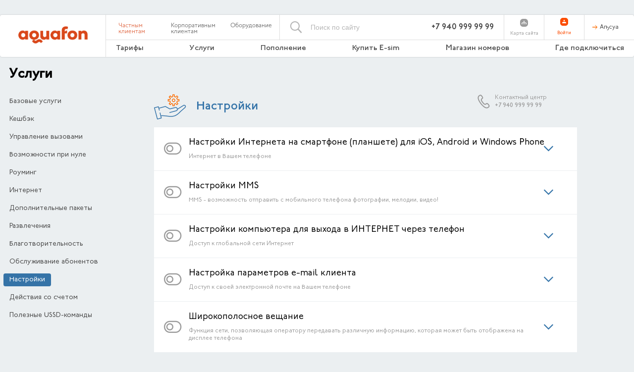

--- FILE ---
content_type: text/html; charset=utf-8
request_url: https://aquafon.com/services/470996/
body_size: 20204
content:

<!DOCTYPE html>
<html>
<head>
    <title>Aquafon – Настройки</title>
    <meta http-equiv="Content-Security-Policy" content="
        script-src 
            'self' 
            'unsafe-inline' 
            https://code.jquery.com
            https://cdnjs.cloudflare.com
            https://www.google.com
            https://www.googletagmanager.com
            https://www.gstatic.com
            https://*.facebook.net
            https://*.google-analytics.com
            https://cdn.jsdelivr.net
            https://st.targetix.net
            https://code.jivosite.com
            https://code.jivo.ru
    " />
    
<meta http-equiv="X-UA-Compatible" content="IE=edge" />
<meta charset="UTF-8" />
<meta name="robots" content="" />
<meta name="viewport" content="width=device-width">
<!--[if IE]>
<script src="http://html5shiv.googlecode.com/svn/trunk/html5.js"></script>
<![endif]-->
<link rel="stylesheet" href="//cdnjs.cloudflare.com/ajax/libs/gridlex/2.6.1/gridlex.min.css">
<link rel="stylesheet" href="//cdnjs.cloudflare.com/ajax/libs/font-awesome/4.7.0/css/font-awesome.min.css" />
<link href="https://fonts.googleapis.com/css?family=Montserrat:400,500&display=swap&subset=cyrillic" rel="stylesheet">
<link rel="stylesheet" href="/assets/css/font-aquaphone.css">
<link rel="stylesheet" href="/assets/css/ext/slick.css">
<link rel="stylesheet" href="/assets/css/ext/slick-theme.css">
<link rel="stylesheet" href="/assets/css/ext/slide-menu.min.css">

<link rel="stylesheet" href="/assets/css/main.css" />

<link rel="apple-touch-icon" sizes="60x60" href="/favicon/apple-touch-icon.png">
<link rel="icon" type="image/png" sizes="32x32" href="/favicon/favicon-32x32.png">
<link rel="icon" type="image/png" sizes="16x16" href="/favicon/favicon-16x16.png">
<link rel="manifest" href="/favicon/site.webmanifest">
<link rel="mask-icon" href="/favicon/safari-pinned-tab.svg" color="#5bbad5">
<meta name="msapplication-TileColor" content="#da532c">
<meta name="theme-color" content="#ffffff">

<script src='https://www.google.com/recaptcha/api.js'></script>

<meta name="apple-itunes-app" content="app-id=1470736272">

    <!-- Google Tag Manager -->
    <script>(function(w,d,s,l,i){w[l]=w[l]||[];w[l].push({'gtm.start':
            new Date().getTime(),event:'gtm.js'});var f=d.getElementsByTagName(s)[0],
        j=d.createElement(s),dl=l!='dataLayer'?'&l='+l:'';j.async=true;j.src=
        'https://www.googletagmanager.com/gtm.js?id='+i+dl;f.parentNode.insertBefore(j,f);
    })(window,document,'script','dataLayer','GTM-K3P5DDR');</script>
    <!-- End Google Tag Manager -->

	<!-- Meta Pixel Code -->
<script>
  !function(f,b,e,v,n,t,s)
  {if(f.fbq)return;n=f.fbq=function(){n.callMethod?
  n.callMethod.apply(n,arguments):n.queue.push(arguments)};
  if(!f._fbq)f._fbq=n;n.push=n;n.loaded=!0;n.version='2.0';
  n.queue=[];t=b.createElement(e);t.async=!0;
  t.src=v;s=b.getElementsByTagName(e)[0];
  s.parentNode.insertBefore(t,s)}(window, document,'script',
  'https://connect.facebook.net/en_US/fbevents.js');
  fbq('init', '1339486889849144');
  fbq('track', 'PageView');
</script>
<noscript><img height="1" width="1" style="display:none"
  src="https://www.facebook.com/tr?id=1339486889849144&ev=PageView&noscript=1"
/></noscript>
<!-- End Meta Pixel Code -->
    
</head>
<body>
    <!-- Google Tag Manager (noscript) -->
    <noscript><iframe src="https://www.googletagmanager.com/ns.html?id=GTM-K3P5DDR"
                      height="0" width="0" style="display:none;visibility:hidden"></iframe></noscript>
    <!-- End Google Tag Manager (noscript) -->
    
    <main>
        <header>
            <div class='header__mobile'>
                
<div class="header__mobile-bottom-logo">
    <a href="/">
        <img src="/img/logo.png" alt="main_logo">
    </a>
    <p>Первый мобильный оператор Абхазии</p>
</div>

<div class="header__mobile-right">
  <div class="header__mobile-top">
    <div class="header__mobile-bottom-logo header__mobile-bottom-logo_min">
        <a href="/">
            <img src="/img/logo.png" alt="main_logo">
        </a>
    </div>
    <div class="header__mobile-top-clients">
        <a href="/" class="active">Частным клиентам</a>
        <a href="/#corp">Корпоративным клиентам</a>
        <a href="/hardware/routers/">Оборудование</a>
    </div>
    <div class="header__mobile-bottom-search header__mobile-bottom-search_min">
        <div>
            <form action="/search/">
                <button type="submit">
                    <i class="icon-search"></i>
                </button>
                <input type="search" name="search" placeholder="Поиск по сайту">
            </form>
        </div>
    </div>
    <div>
        <a href="https://lk.aquafon.com/login" target="_blank" class="header-login">
            <svg width="16" height="16" viewBox="0 0 16 16" fill="none" xmlns="http://www.w3.org/2000/svg">
                <path fill-rule="evenodd" clip-rule="evenodd" d="M10.1286 0H5.8711C2.62875 0 0 2.62845 0 5.8711V10.1284C0 13.371 2.62875 16 5.8711 16H10.1286C13.3709 16 16 13.371 16 10.1284V5.8711C15.9997 2.62845 13.3707 0 10.1286 0ZM8 7C8.82843 7 9.5 6.32843 9.5 5.5C9.5 4.67157 8.82843 4 8 4C7.17157 4 6.5 4.67157 6.5 5.5C6.5 6.32843 7.17157 7 8 7ZM10 8H6C4.89543 8 4 8.89543 4 10V11H12V10C12 8.89543 11.1046 8 10 8Z" fill="#FB6F07"/>
                <path fill-rule="evenodd" clip-rule="evenodd" d="M10.1286 0H5.8711C2.62875 0 0 2.62845 0 5.8711V10.1284C0 13.371 2.62875 16 5.8711 16H10.1286C13.3709 16 16 13.371 16 10.1284V5.8711C15.9997 2.62845 13.3707 0 10.1286 0ZM8 7C8.82843 7 9.5 6.32843 9.5 5.5C9.5 4.67157 8.82843 4 8 4C7.17157 4 6.5 4.67157 6.5 5.5C6.5 6.32843 7.17157 7 8 7ZM10 8H6C4.89543 8 4 8.89543 4 10V11H12V10C12 8.89543 11.1046 8 10 8Z" fill="#FC4C02"/>
            </svg>
            <span>
                                        Войти
                                    </span>
        </a>
    </div>  
    <div class="header__mobile-top-user">
        <div class="header__mobile-top-user-lang">
                            <a href="?language=ab" class="active">Аҧсуа</a>
                    </div>
    </div>
    </div> 
    <div class="header__mobile-bottom">
        <div class="header__mobile-top-clients header__mobile-top-clients_min">
            <a href="/" class="active">Частным клиентам</a>
            <a href="/#corp">Корпоративным клиентам</a>
        </div>
    <div class="header__mobile-bottom-search">
        
        <div>
            <form action="/search/">
                <button type="submit">
                    <i class="icon-search"></i>
                </button>
                <input type="search" name="search" placeholder="Поиск по сайту">
            </form>
        </div>
    </div>

    <div class="header__mobile-bottom-user">
        <div class="header__mobile-menu">
            <button type="button" class="slide-menu-control button_container" id="show_menu" data-target="menu_right" data-action="toggle">
                <span class="top"></span>
                <span class="middle"></span>
                <span class="bottom"></span>
            </button>
            <nav id="menu_right" class="slide-menu">
                <div class="slide-menu-inner">
                    <button type="button"
                            class="slide-menu-control button_container"
                            id="hide_menu"
                            data-target="menu_right" data-action="close">
                        <span class="top"></span>
                        <span class="middle"></span>
                        <span class="bottom"></span>
                    </button>
                    <div class="slider">
                        <div class="menu__item search">
                            <form action="/search/" method="get">
                                <button type="submit">
                                    <i class="icon-search"></i>
                                </button>
                                <input type="search" name="search" placeholder="Поиск по сайту">
                            </form>
                        </div>
                        <br>
                        <div class="nocorp">
                                                            <div class="menu__item menu__item-sub">
                                                                        
                                    <a class="menu__item__noempty" href="/tariffs/">
                                        <span>
                                            Тарифы                                        </span>
                                                                                <span class="icon-arrow-slider"></span>
                                                                            </a>
                                                                            <div>
                                                                                        <a href="/tariffs/active/">
                                                Для&nbsp;смартфона                                            </a>
                                                                                        <a href="/tariffs/no-fees/">
                                                Для&nbsp;телефона                                            </a>
                                                                                        <a href="/tariffs/internet/">
                                                Для&nbsp;интернета                                            </a>
                                                                                        <a href="/tariffs/external/">
                                                Для&nbsp;гостей                                            </a>
                                                                                        <a href="/tariffs/archive/">
                                                Архивные                                            </a>
                                                                                        <a href="/tariffs/special/">
                                                Специальные                                            </a>
                                                                                    </div>
                                                                    </div>
                                                            <div class="menu__item menu__item-sub">
                                                                        
                                    <a class="menu__item__noempty" href="/services/">
                                        <span>
                                            Услуги                                        </span>
                                                                                <span class="icon-arrow-slider"></span>
                                                                            </a>
                                                                            <div>
                                                                                        <a href="/services/svyaz/">
                                                Базовые&lt;br&gt;услуги                                            </a>
                                                                                        <a href="/services/cashback/">
                                                Кешбэк                                            </a>
                                                                                        <a href="/services/upravlenie/">
                                                Управление&lt;br&gt;вызовами                                            </a>
                                                                                        <a href="/services/467813/">
                                                Возможности&lt;br&gt;при&nbsp;нуле                                            </a>
                                                                                        <a href="/services/roaming/">
                                                Роуминг                                            </a>
                                                                                        <a href="/services/internet/">
                                                Интернет                                            </a>
                                                                                        <a href="/services/466345/">
                                                Дополнительные&lt;br&gt;пакеты                                            </a>
                                                                                        <a href="/services/12298/">
                                                Развлечения                                            </a>
                                                                                        <a href="/services/blagotvoritelnost/">
                                                Благотворительность                                            </a>
                                                                                        <a href="/services/470995/">
                                                Обслуживание&lt;br&gt;абонентов                                            </a>
                                                                                        <a href="/services/470996/">
                                                Настройки                                            </a>
                                                                                        <a href="/services/470997/">
                                                Действия&lt;br&gt;со&nbsp;счетом                                            </a>
                                                                                        <a href="/services/470998/">
                                                Полезные&lt;br&gt;USSD-команды                                            </a>
                                                                                    </div>
                                                                    </div>
                                                            <div class="menu__item menu__item-sub">
                                                                        
                                    <a class="menu__item__empty" href="/pay/">
                                        <span>
                                            Пополнение                                        </span>
                                                                            </a>
                                                                    </div>
                                                            <div class="menu__item menu__item-sub">
                                                                        
                                    <a class="menu__item__empty" href="https://e-sim.aquafon.com/">
                                        <span>
                                            Купить&nbsp;E-sim                                        </span>
                                                                            </a>
                                                                    </div>
                                                            <div class="menu__item menu__item-sub">
                                                                        
                                    <a class="menu__item__empty" href="https://shop.aquafon.com/">
                                        <span>
                                            Магазин&nbsp;номеров                                        </span>
                                                                            </a>
                                                                    </div>
                                                            <div class="menu__item menu__item-sub">
                                                                        
                                    <a class="menu__item__noempty" href="/buy/">
                                        <span>
                                            Где&nbsp;подключиться                                        </span>
                                                                                <span class="icon-arrow-slider"></span>
                                                                            </a>
                                                                            <div>
                                                                                        <a href="/buy/locations/">
                                                Центры&nbsp;Обслуживания&nbsp;абонентов                                            </a>
                                                                                        <a href="/buy/documents/">
                                                Документы&nbsp;для&nbsp;подключения                                            </a>
                                                                                        <a href="/buy/usloviya-predostavleniya-uslug-svyazi/">
                                                Условия&nbsp;оказания&nbsp;услуг&nbsp;связи                                            </a>
                                                                                    </div>
                                                                    </div>
                            
                            <div class="menu__item menu__item-sub">
                                <a class="menu__item__noempty" href="/hardware/routers/">
                                    <span>
                                        Оборудование                                       
                                    </span>  
                                 </a>
                            </div>
                        </div>
                        <div class="corp">
                                                            <div class="menu__item menu__item-sub">
                                    <a class="menu__item__empty" href="/corporate/tarifs/">
                                        <span>
                                            Корпоративные&nbsp;тарифы                                        </span>
                                                                            </a>
                                                                    </div>
                                                            <div class="menu__item menu__item-sub">
                                    <a class="menu__item__noempty" href="/corporate/services/">
                                        <span>
                                            Корпоративные&nbsp;услуги                                        </span>
                                                                                <span class="icon-arrow-slider"></span>
                                                                            </a>
                                                                        <div>
                                                                                <a href="/corporate/services/colocation/">
                                            Colocation                                        </a>
                                                                                <a href="/corporate/services/superrouming/">
                                            Опция&nbsp;«Супер&nbsp;роуминг»                                        </a>
                                                                                <a href="/corporate/services/ip_traffic/">
                                            Услуга&nbsp;«Продажа&nbsp;IP-трафика»                                        </a>
                                                                                <a href="/corporate/services/498299/">
                                            Услуга&nbsp;«Пакет&nbsp;90&nbsp;минут&nbsp;в&nbsp;РФ»                                        </a>
                                                                                <a href="/corporate/services/30min/">
                                            Услуга&nbsp;«Пакет&nbsp;20&nbsp;минут&nbsp;в&nbsp;РФ»                                        </a>
                                                                                <a href="/corporate/services/superaon/">
                                            СуперАОН                                        </a>
                                                                                <a href="/corporate/services/4600/">
                                            Офисный&nbsp;номер                                        </a>
                                                                                <a href="/corporate/services/4601/">
                                            Живой&nbsp;ноль                                        </a>
                                                                                <a href="/corporate/services/4603/">
                                            Мобильный&nbsp;Интернет                                        </a>
                                                                                <a href="/corporate/services/4604/">
                                            Интернет-пакеты&nbsp;«Aquanet»                                        </a>
                                                                                <a href="/corporate/services/4605/">
                                            SMS-пакеты                                        </a>
                                                                                <a href="/corporate/services/4607/">
                                            Антиопределитель&nbsp;номера                                        </a>
                                                                                <a href="/corporate/services/4608/">
                                            Роуминг&nbsp;для&nbsp;абонентов&nbsp;АКВАФОН                                        </a>
                                                                                <a href="/corporate/services/vam_zvonili/">
                                            Вам&nbsp;звонили!                                        </a>
                                                                            </div>
                                                                    </div>
                                                            <div class="menu__item menu__item-sub">
                                    <a class="menu__item__noempty" href="/corporate/270/">
                                        <span>
                                            Обслуживание&nbsp;и&nbsp;поддержка                                        </span>
                                                                                <span class="icon-arrow-slider"></span>
                                                                            </a>
                                                                        <div>
                                                                                <a href="/corporate/270/4592/">
                                            Замена&nbsp;SIM-карты                                        </a>
                                                                                <a href="/corporate/270/4593/">
                                            Смена&nbsp;абонентского&nbsp;номера                                        </a>
                                                                                <a href="/corporate/270/4594/">
                                            Смена&nbsp;тарифного&nbsp;плана                                        </a>
                                                                                <a href="/corporate/270/4596/">
                                            Переоформление&nbsp;договора&nbsp;на&nbsp;другое&nbsp;лицо&nbsp;                                        </a>
                                                                                <a href="/corporate/270/4597/">
                                            Ежемесячная&nbsp;детализация&nbsp;счёта                                        </a>
                                                                                <a href="/corporate/270/4598/">
                                            Ежемесячный&nbsp;счёт                                        </a>
                                                                                <a href="/corporate/270/4599/">
                                            Добровольная&nbsp;блокировка&nbsp;номера&nbsp;                                        </a>
                                                                            </div>
                                                                    </div>
                                                            <div class="menu__item menu__item-sub">
                                    <a class="menu__item__empty" href="/corporate/docs/">
                                        <span>
                                            Документы&nbsp;для&nbsp;заключения&nbsp;договора&nbsp;                                        </span>
                                                                            </a>
                                                                    </div>
                                                        <div class="menu__item menu__item-sub">
                                <a class="menu__item__noempty" href="/hardware/routers/">
                                    <span>
                                        Оборудование                                       
                                    </span>  
                                 </a>
                            </div>
                        </div>
                        <br>
                        <div class="menu__item lk">
                            <a href="/map/">
                                <img src="/img/site-map.svg" alt="phone">
                                <span>Карта сайта</span>
                            </a>
                        </div>
                    </div>
                </div>
            </nav>
        </div>
    </div>
</div>  
</div>



            </div>

            
            <div class='header'>
                <div class="header__logo">
                    <a href="/">
                        <img src="/img/logo.png" alt="main_logo">
                    </a>
                    
                </div>

                
<div class="header__menu">
    <div class="header__menu-top">
        <div class="header__menu-top-clients">
            <a href="/" class="active">Частным клиентам</a>
            <a href="/#corp" >Корпоративным клиентам</a>
            <a href="/hardware/routers/">Оборудование</a>
        </div>

        <div class="header__menu-top-search">
            <div>
                <form action="/search/" method="get">
                    <button type="submit">
                        <i class="icon-search"></i>

                    </button>
                    <input type="search" name="search" placeholder="Поиск по сайту">
                </form>
            </div>
            <div class="header__menu-top-phone">
                <a href="tel:+7 940 999 99 99">+7 940 999 99 99</a>
            </div>
        </div>

        <div class="header__menu-top-user">
            <div>
                <a href="/map/">
                    <img src="/img/site-map-new.svg" alt="site-map">
                    <span>Карта сайта</span>
                </a>
            </div>
            <div>
                <a href="https://lk.aquafon.com/login" target="_blank" class="header-login">
                    <svg width="16" height="16" viewBox="0 0 16 16" fill="none" xmlns="http://www.w3.org/2000/svg">
                    <path fill-rule="evenodd" clip-rule="evenodd" d="M10.1286 0H5.8711C2.62875 0 0 2.62845 0 5.8711V10.1284C0 13.371 2.62875 16 5.8711 16H10.1286C13.3709 16 16 13.371 16 10.1284V5.8711C15.9997 2.62845 13.3707 0 10.1286 0ZM8 7C8.82843 7 9.5 6.32843 9.5 5.5C9.5 4.67157 8.82843 4 8 4C7.17157 4 6.5 4.67157 6.5 5.5C6.5 6.32843 7.17157 7 8 7ZM10 8H6C4.89543 8 4 8.89543 4 10V11H12V10C12 8.89543 11.1046 8 10 8Z" fill="#FB6F07"/>
                    <path fill-rule="evenodd" clip-rule="evenodd" d="M10.1286 0H5.8711C2.62875 0 0 2.62845 0 5.8711V10.1284C0 13.371 2.62875 16 5.8711 16H10.1286C13.3709 16 16 13.371 16 10.1284V5.8711C15.9997 2.62845 13.3707 0 10.1286 0ZM8 7C8.82843 7 9.5 6.32843 9.5 5.5C9.5 4.67157 8.82843 4 8 4C7.17157 4 6.5 4.67157 6.5 5.5C6.5 6.32843 7.17157 7 8 7ZM10 8H6C4.89543 8 4 8.89543 4 10V11H12V10C12 8.89543 11.1046 8 10 8Z" fill="#FC4C02"/>
                    </svg>
                    <span>
                                                Войти
                                            </span>
                </a>
            </div>          
            <div class="header__menu-top-user-lang">
                                    <a href="?language=ab" class="active">Аҧсуа</a>
                            </div>
        </div>
    </div>

    <div class="header__menu-bottom">
        <nav>
            <ul>
                                    <li>
                                                <a href="/tariffs/">
                            Тарифы                        </a>
                                                    <ul>
                                                            <li>
                                    <a href="/tariffs/active/?tarrifstab=tab-12302">
                                        Для&nbsp;смартфона                                    </a>
                                </li>
                                                            <li>
                                    <a href="/tariffs/no-fees/?tarrifstab=tab-12301">
                                        Для&nbsp;телефона                                    </a>
                                </li>
                                                            <li>
                                    <a href="/tariffs/internet/?tarrifstab=tab-8185">
                                        Для&nbsp;интернета                                    </a>
                                </li>
                                                            <li>
                                    <a href="/tariffs/external/?tarrifstab=tab-183">
                                        Для&nbsp;гостей                                    </a>
                                </li>
                                                            <li>
                                    <a href="/tariffs/archive/?tarrifstab=tab-151">
                                        Архивные                                    </a>
                                </li>
                                                            <li>
                                    <a href="/tariffs/special/?tarrifstab=tab-757793">
                                        Специальные                                    </a>
                                </li>
                                                        </ul>
                                            </li>
                                    <li>
                                                <a href="/services/">
                            Услуги                        </a>
                                                    <ul>
                                                            <li>
                                    <a href="/services/svyaz/?tarrifstab=tab-12293">
                                        Базовые&nbsp;услуги                                    </a>
                                </li>
                                                            <li>
                                    <a href="/services/cashback/?tarrifstab=tab-485262">
                                        Кешбэк                                    </a>
                                </li>
                                                            <li>
                                    <a href="/services/upravlenie/?tarrifstab=tab-12294">
                                        Управление&nbsp;вызовами                                    </a>
                                </li>
                                                            <li>
                                    <a href="/services/467813/?tarrifstab=tab-467813">
                                        Возможности&nbsp;при&nbsp;нуле                                    </a>
                                </li>
                                                            <li>
                                    <a href="/services/roaming/?tarrifstab=tab-466344">
                                        Роуминг                                    </a>
                                </li>
                                                            <li>
                                    <a href="/services/internet/?tarrifstab=tab-12296">
                                        Интернет                                    </a>
                                </li>
                                                            <li>
                                    <a href="/services/466345/?tarrifstab=tab-466345">
                                        Дополнительные&nbsp;пакеты                                    </a>
                                </li>
                                                            <li>
                                    <a href="/services/12298/?tarrifstab=tab-12298">
                                        Развлечения                                    </a>
                                </li>
                                                            <li>
                                    <a href="/services/blagotvoritelnost/?tarrifstab=tab-346692">
                                        Благотворительность                                    </a>
                                </li>
                                                            <li>
                                    <a href="/services/470995/?tarrifstab=tab-470995">
                                        Обслуживание&nbsp;абонентов                                    </a>
                                </li>
                                                            <li>
                                    <a href="/services/470996/?tarrifstab=tab-470996">
                                        Настройки                                    </a>
                                </li>
                                                            <li>
                                    <a href="/services/470997/?tarrifstab=tab-470997">
                                        Действия&nbsp;со&nbsp;счетом                                    </a>
                                </li>
                                                            <li>
                                    <a href="/services/470998/?tarrifstab=tab-470998">
                                        Полезные&nbsp;USSD-команды                                    </a>
                                </li>
                                                        </ul>
                                            </li>
                                    <li>
                                                <a href="/pay/">
                            Пополнение                        </a>
                                            </li>
                                    <li>
                                                <a href="https://e-sim.aquafon.com/">
                            Купить&nbsp;E-sim                        </a>
                                            </li>
                                    <li>
                                                <a href="https://shop.aquafon.com/">
                            Магазин&nbsp;номеров                        </a>
                                            </li>
                                    <li>
                                                <a href="/buy/">
                            Где&nbsp;подключиться                        </a>
                                                    <ul>
                                                            <li>
                                    <a href="/buy/locations/?tarrifstab=tab-31">
                                        Центры&nbsp;Обслуживания&nbsp;абонентов                                    </a>
                                </li>
                                                            <li>
                                    <a href="/buy/documents/?tarrifstab=tab-4621">
                                        Документы&nbsp;для&nbsp;подключения                                    </a>
                                </li>
                                                            <li>
                                    <a href="/buy/usloviya-predostavleniya-uslug-svyazi/?tarrifstab=tab-683877">
                                        Условия&nbsp;оказания&nbsp;услуг&nbsp;связи                                    </a>
                                </li>
                                                        </ul>
                                            </li>
                            </ul>
        </nav>
        <nav>
            <ul>
                                    <li>
                        <a href="/corporate/tarifs/">
                            Корпоративные&nbsp;тарифы                        </a>
                                            </li>
                                    <li>
                        <a href="/corporate/services/">
                            Корпоративные&nbsp;услуги                        </a>
                                                    <ul>
                                                                    <li>
                                        <a href="/corporate/services/colocation/">Colocation</a>
                                    </li>
                                                                    <li>
                                        <a href="/corporate/services/superrouming/">Опция «Супер роуминг»</a>
                                    </li>
                                                                    <li>
                                        <a href="/corporate/services/ip_traffic/">Услуга «Продажа IP-трафика»</a>
                                    </li>
                                                                    <li>
                                        <a href="/corporate/services/498299/">Услуга «Пакет 90 минут в РФ»</a>
                                    </li>
                                                                    <li>
                                        <a href="/corporate/services/30min/">Услуга «Пакет 20 минут в РФ»</a>
                                    </li>
                                                                    <li>
                                        <a href="/corporate/services/superaon/">СуперАОН</a>
                                    </li>
                                                                    <li>
                                        <a href="/corporate/services/4600/">Офисный номер</a>
                                    </li>
                                                                    <li>
                                        <a href="/corporate/services/4601/">Живой ноль</a>
                                    </li>
                                                                    <li>
                                        <a href="/corporate/services/4603/">Мобильный Интернет</a>
                                    </li>
                                                                    <li>
                                        <a href="/corporate/services/4604/">Интернет-пакеты «Aquanet»</a>
                                    </li>
                                                                    <li>
                                        <a href="/corporate/services/4605/">SMS-пакеты</a>
                                    </li>
                                                                    <li>
                                        <a href="/corporate/services/4607/">Антиопределитель номера</a>
                                    </li>
                                                                    <li>
                                        <a href="/corporate/services/4608/">Роуминг для абонентов АКВАФОН</a>
                                    </li>
                                                                    <li>
                                        <a href="/corporate/services/vam_zvonili/">Вам звонили!</a>
                                    </li>
                                                            </ul>
                                            </li>
                                    <li>
                        <a href="/corporate/270/">
                            Обслуживание&nbsp;и&nbsp;поддержка                        </a>
                                                    <ul>
                                                                    <li>
                                        <a href="/corporate/270/4592/">Замена SIM-карты</a>
                                    </li>
                                                                    <li>
                                        <a href="/corporate/270/4593/">Смена абонентского номера</a>
                                    </li>
                                                                    <li>
                                        <a href="/corporate/270/4594/">Смена тарифного плана</a>
                                    </li>
                                                                    <li>
                                        <a href="/corporate/270/4596/">Переоформление договора на другое лицо </a>
                                    </li>
                                                                    <li>
                                        <a href="/corporate/270/4597/">Ежемесячная детализация счёта</a>
                                    </li>
                                                                    <li>
                                        <a href="/corporate/270/4598/">Ежемесячный счёт</a>
                                    </li>
                                                                    <li>
                                        <a href="/corporate/270/4599/">Добровольная блокировка номера </a>
                                    </li>
                                                            </ul>
                                            </li>
                                    <li>
                        <a href="/corporate/docs/">
                            Документы&nbsp;для&nbsp;заключения&nbsp;договора&nbsp;                        </a>
                                            </li>
                            </ul>
        </nav>
    </div>
</div>
            </div>
        </header>

                    
<link rel="stylesheet" href="/assets/css/help.css"/>
<section class="container">
    <div class="breadcrumbs">
    <ul>
        <li>
            <a href="/">Главная</a>
        </li>
                    <li>
                <a href="/services/">Услуги</a>
            </li>
                    <li>
                <a href="/services/470996/">Настройки</a>
            </li>
            </ul>
</div>
    <section class="help with_aside">
        <aside>
            <h1>Услуги</h1>
            <ul>
                                    <li >
                        <a href="/services/svyaz/">Базовые услуги</a>
                    </li>
                                    <li >
                        <a href="/services/cashback/">Кешбэк</a>
                    </li>
                                    <li >
                        <a href="/services/upravlenie/">Управление вызовами</a>
                    </li>
                                    <li >
                        <a href="/services/467813/">Возможности при нуле</a>
                    </li>
                                    <li >
                        <a href="/services/roaming/">Роуминг</a>
                    </li>
                                    <li >
                        <a href="/services/internet/">Интернет</a>
                    </li>
                                    <li >
                        <a href="/services/466345/">Дополнительные пакеты</a>
                    </li>
                                    <li >
                        <a href="/services/12298/">Развлечения</a>
                    </li>
                                    <li >
                        <a href="/services/blagotvoritelnost/">Благотворительность</a>
                    </li>
                                    <li >
                        <a href="/services/470995/">Обслуживание абонентов</a>
                    </li>
                                    <li class="active">
                        <a href="/services/470996/">Настройки</a>
                    </li>
                                    <li >
                        <a href="/services/470997/">Действия со счетом</a>
                    </li>
                                    <li >
                        <a href="/services/470998/">Полезные USSD-команды</a>
                    </li>
                            </ul>
        </aside>

        <div class="inner-page container_with_aside">
            <div class="grid">
                <div class="col-9_sm-7">
                    <div class="inner-page__container-title">
                        <img src="/img/service_470996.svg" class="nastroyki" alt="Настройки">
                        <h2>Настройки</h2>
                    </div>
                </div>
                <div class="col-3_sm-3 xs-hidden">
                    <div class="inner-page__container-phone">
                        <img src="/img/mob2.svg" alt="mobile">
                        <div>
                            <p>Контактный центр</p>
                            <a href="tel:+7 940 999 99 99">+7 940 999 99 99</a>
                        </div>
                    </div>
                </div>
            </div>


            <div class="grid">
                <div class="col-12">
                                            <div class="inner-page__container-item">
                            <div class="inner-page__container-item-header">
                                <div class="inner-page__container-item-header-info">
                                    <i class="icon-change-tariff"></i>
                                    <div>
                                        <p>Настройки Интернета на смартфоне (планшете) для iOS, Android и Windows Phone</p>
                                        <span>Интернет в Вашем телефоне</span>
                                    </div>
                                </div>
                                <div class="inner-page__container-item-header-arrow">
                                    <i class="icon-arrow-slider"></i>
                                </div>
                            </div>
                            <div class="inner-page__container-item-bottom">
                                <p><strong>Для доступа к&nbsp;Интернету включите передачу данных:</strong></p>     
<ul>
<li>&nbsp;<strong>iOS:</strong>&nbsp;Настройки &rarr; Сотовая связь &rarr; Голос и данные &rarr; 2G/3G/4G(LTE).</li>
<li>  <strong>Android:</strong>&nbsp;Настройки &rarr; Беспроводные сети &rarr; Мобильная сеть.</li>
<li>  <strong>Windows Phone:</strong>&nbsp;Настройки &rarr; Передача данных.</li></ul>     
<p>&nbsp;</p>     
<p><strong>Настройки Интернета на&nbsp;смартфоне или планшете вручную:</strong></p>     
<p><strong>1. Зайдите в&nbsp;настройки:</strong></p>     
<ul>
<li><strong>iOS:</strong>&nbsp;Настройки &rarr; Сотовая связь &rarr; Сотовая сеть передачи данных.</li>
<li><strong>Android:</strong>&nbsp;Настройки &rarr; Беспроводные сети &rarr; Мобильная сеть &rarr; Точки доступа (APN).</li>
<li><strong>Windows Phone:</strong>&nbsp;Настройки &rarr; Передача данных &rarr; Добавить точку интернет-доступа.</li></ul>&nbsp;&nbsp;&nbsp;&nbsp;&nbsp;      
<p><strong>2. Введите данные:</strong></p>     
<p><strong>Типовые настройки*:</strong></p>     
<ul>
<li>Название профиля/Profile name:&nbsp;AquaInternet</li>
<li>APN: internet</li>
<li> Имя пользователя&nbsp;/ Username&nbsp;/ Login:<strong> </strong>пустое поле&nbsp; </li>
<li>Пароль&nbsp;/ Password&nbsp;/ Pass:&nbsp;<strong> </strong>пустое поле&nbsp; </li>
<li>Тип APN: default&nbsp;  </li></ul>
<p>&nbsp;<span>* Названия и число настроек зависят от модели Вашего сотового телефона.</span></p>
<p><strong>&nbsp;Примечание:</strong></p>
<p>Для пользования Интернетом в сети 4G(LTE) Вам необходимо в настройках точки доступа изменить поле "APN", прописав значение - <strong>lte</strong></p>
<p><!--[if gte mso 9]><xml>
 
  Normal
  0
  
  
  
  
  false
  false
  false
  
  RU
  X-NONE
  X-NONE
  
   
   
   
   
   
   
   
   
   
  
  MicrosoftInternetExplorer4
  
   
   
   
   
   
   
   
   
   
   
   
  
</xml><![endif]--></p>
<p><!--[if gte mso 9]><xml>
 
  
  
  
  
  
  
  
  
  
  
  
  
  
  
  
  
  
  
  
  
  
  
  
  
  
  
  
  
  
  
  
  
  
  
  
  
  
  
  
  
  
  
  
  
  
  
  
  
  
  
  
  
  
  
  
  
  
  
  
  
  
  
  
  
  
  
  
  
  
  
  
  
  
  
  
  
  
  
  
  
  
  
  
  
  
  
  
  
  
  
  
  
  
  
  
  
  
  
  
  
  
  
  
  
  
  
  
  
  
  
  
  
  
  
  
  
  
  
  
  
  
  
  
  
  
  
  
  
  
  
  
  
  
  
  
  
  
 
</xml><![endif]--><!--[if gte mso 10]>
<style>
 /* Style Definitions */
 table.MsoNormalTable
	{mso-style-name:"Обычная таблица";
	mso-tstyle-rowband-size:0;
	mso-tstyle-colband-size:0;
	mso-style-noshow:yes;
	mso-style-priority:99;
	mso-style-parent:"";
	mso-padding-alt:0cm 5.4pt 0cm 5.4pt;
	mso-para-margin:0cm;
	mso-para-margin-bottom:.0001pt;
	mso-pagination:widow-orphan;
	font-size:10.0pt;
	font-family:"Times New Roman","serif";}
</style>
<![endif]-->  </p>
<p>Доступ к сети 4G(LTE) на данных тарифных планах предоставляется автоматически при условиях:</p>          
<ul>
<li>наличие у абонента мобильного устройства, поддерживающего сеть 4G(LTE);</li>
<li>наличие у абонента USIM-карты (SIM-карты, поддерживающей сеть 4G(LTE);</li>
<li>нахождение абонента в зоне действия сети 4G(LTE)</li>
<li>наличие корректных настроек Интернета. </li></ul>          
<p>&nbsp;</p>
<p>Выберите марку Вашего мобильного телефона из списка и следуйте инструкции:</p>
<ul>
<li><a href="/support/settings/mobile-internet/4774/"><strong>Nokia</strong></a> </li>
<li><a href="/support/settings/mobile-internet/4775/"><strong>Sony Ericsson</strong></a> </li>
<li><a href="/support/settings/mobile-internet/4776/"><strong>Apple iPhone&nbsp;</strong></a> </li>
<li><a href="/support/settings/mobile-internet/4777/"><strong>Samsung</strong></a> </li>
<li><a href="/support/settings/mobile-internet/4778/"><strong>Motorola</strong></a> </li>
<li><a href="/support/settings/mobile-internet/4779/"><strong>Siemens</strong></a> </li>
<li><a href="/support/settings/mobile-internet/4780/"><strong>LG</strong></a><strong> </strong></li>
<li><a href="/support/settings/mobile-internet/4781/"><strong>Alkatel</strong></a></li></ul><br />                            </div>
                        </div>
                                            <div class="inner-page__container-item">
                            <div class="inner-page__container-item-header">
                                <div class="inner-page__container-item-header-info">
                                    <i class="icon-change-tariff"></i>
                                    <div>
                                        <p>Настройки MMS</p>
                                        <span>MMS - возможность отправить с мобильного телефона фотографии, мелодии, видео!</span>
                                    </div>
                                </div>
                                <div class="inner-page__container-item-header-arrow">
                                    <i class="icon-arrow-slider"></i>
                                </div>
                            </div>
                            <div class="inner-page__container-item-bottom">
                                <span>    
<p>Для&nbsp;отправки MMS у Вас и у получателя MMS должна быть подключена услуга &laquo;Мобильный Интернет&raquo;,&nbsp;произведена корректная настройка&nbsp;MMS в телефоне, баланс должен быть не ниже порога отключения услуги &laquo;Мобильный Интернет&raquo; - 0 руб.</p>    
<p><strong>Настройки </strong><strong>MMS</strong><strong> </strong><strong>на&nbsp;смартфоне или планшете вручную</strong></p>    
<p>1.<strong> Зайдите в настройки:</strong></p>    
<ul>
<li>&nbsp;<strong>iOS:</strong>&nbsp;Настройки &rarr; Сотовая связь &rarr; Сотовая сеть передачи данных.</li>
<li><strong>Android:</strong>&nbsp;Настройки &rarr; Беспроводные сети &rarr; Мобильная сеть &rarr; Точки доступа (APN).</li>
<li><strong>Windows Phone:</strong>&nbsp;Настройки &rarr; Передача данных &rarr; Добавить точку интернет-доступа.</li></ul>      
<p>2.<strong> Введите данные:</strong></p>    
<p><strong>Типовые настройки </strong><strong>MMS</strong><strong>*</strong></p>
<ul>
<li> Название настройки/Account name: AquaMMS  </li>
<li>Точка доступа/APN: mms</li>
<li>Имя пользователя/Username/Login: оставить пустое поле</li>
<li>Пароль/Password/Pass:&nbsp;оставить пустое поле</li>
<li>Тип APN: mms</li>
<li>MMSC (адрес домашней страницы):&nbsp;<a href="http://mmsc:8002/">http://mmsc:8002</a></li>
<li>Прокси сервер MMS (IP адрес): 10.10.10.10</li>
<li>Порт прокси MMS: 8080</li></ul>    
<p>3.&nbsp; <strong>Для доступа к интернету включите передачу данных:</strong></p>    
<ul>
<li>&nbsp;<strong>iOS:</strong>&nbsp;Настройки &rarr; Сотовая связь &rarr; Голос и&nbsp;данные &rarr; 2G/3G/4G(LTE).</li>
<li><strong>Android:</strong>&nbsp;Настройки &rarr; Беспроводные сети &rarr; Мобильная сеть.</li>
<li><strong>Windows Phone:</strong>&nbsp;Настройки &rarr; Передача данных.</li></ul>      
<p>* Названия и число настроек зависят от модели Вашего сотового телефона.</p>    
<p>Если Вы не нашли&nbsp;настройки MMS на&nbsp;нужную модель телефона на нашем сайте, напишите письмо-запрос настроек&nbsp;с указанием модели Вашего телефона на&nbsp;<a href="mailto:info@aquafon.com">info@aquafon.com</a></p>  </span>                            </div>
                        </div>
                                            <div class="inner-page__container-item">
                            <div class="inner-page__container-item-header">
                                <div class="inner-page__container-item-header-info">
                                    <i class="icon-change-tariff"></i>
                                    <div>
                                        <p>Настройки компьютера для выхода в ИНТЕРНЕТ через телефон</p>
                                        <span>Доступ к глобальной сети Интернет </span>
                                    </div>
                                </div>
                                <div class="inner-page__container-item-header-arrow">
                                    <i class="icon-arrow-slider"></i>
                                </div>
                            </div>
                            <div class="inner-page__container-item-bottom">
                                <p><span>Услуга<strong> &laquo;</strong></span><strong><span>Мобильный Интернет</span></strong><strong><span>&raquo;</span></strong><span> позволяет получить доступ к глобальной сети Интернет с любого компьютера, ноутбука или карманного персонального компьютера через мобильный телефон. </span></p>
<p><span>С помощью услуги &laquo;</span><span>Мобильный Интернет</span><span>&raquo; Вы сможете: </span></p>
<ul>
<li><span>проверить свой e-mail;</span> </li>
<li><span>зайти на любой сайт в Интернете;</span> </li>
<li><span>получить любую текстовую и графическую информацию;</span> </li>
<li><span>использовать другие возможности, предоставляемые глобальной сетью Интернет.</span></li></ul>
<p><span><strong>Для пользования услугой &laquo;Мобильный Интернет&raquo; Вам необходимо:</strong></span></p>
<p><span>1.<span>&nbsp;&nbsp;Подключить услугу &laquo;Мобильный Интернет&raquo;&nbsp;- <strong>*199*01#. </strong>Подключение услуги производится бесплатно.</span></span></p>
<p><span><span>2. Настроить мобильный телефон для передачи данных, введя настройки для выхода в Интернет.</span></span></p>
<p><span><span>3<span>&nbsp;&nbsp;</span></span></span><span><span>&nbsp;</span>Подсоединить мобильный телефон к персональному компьютеру (ноутбуку, КПК) при помощи USB-кабеля, через ИК-порт или Bluetooth-соединение. </span></p>
<p><span><span>4.<span>&nbsp; </span></span></span><span><span>&nbsp;</span>Настроить персональный компьютер, ноутбук, КПК или коммуникатор (см. ниже).</span></p>
<p><strong><span>Настройки персонального компьютера и мобильного телефона</span></strong></p>
<p><span>Для самостоятельной настройки персонального компьютера для доступа в сеть Интернет через мобильный телефон последовательно проделайте следующие шаги:</span></p>
<p><span>1. Установите и настройте программное обеспечение, поставляемое с телефоном. Это поможет в дальнейшей настройке компьютера.</span></p>
<p><span>2. Если у Вас ещё не настроен выход в Интернет <span>&nbsp;</span>через </span><span>телефон, <span>введите параметр Точки Доступа GPRS (APN) - <strong>internet</strong> и активируйте точку доступа.</span></span></p>
<p><span>3. Подключите телефон к компьютеру (способ подключения зависит от модели телефона) (см. инструкцию к телефону);</span></p>
<p><span>4. Выберите <strong>Пуск</strong></span><strong><span><span>&nbsp;</span>-&gt; </span></strong><strong><span>Панель управления -&gt; Сетевые подключения</span></strong><strong><span> </span></strong><strong><span>-&gt; Создание нового подключения <strong>-&gt; Подключить Интернет </strong>-&gt; Установить подключение вручную -&gt; Через обычный модем -&gt; Имя поставщика услуг (</span></strong><strong><span>AQUAFON</span></strong><strong><span>) -&gt; </span></strong><span>Введите номер телефона <strong>*99#</strong> (для <span><span>SonyEricsson</span></span><span>, </span><span>Motorola</span><span>, </span><span>Nokia</span><span>, </span><span>LG</span><span>, </span><span><span>Pantech</span></span><span> </span><span>и др.</span>), <strong>*99***1#</strong>&nbsp;(для <span><span>Alcatel</span></span><span>, <span>Siemens</span>, <span>Panasonic</span></span> ),<strong>*99**1*1#&nbsp;</strong> (для <span><span>Samsung</span></span>), код города и код страны оставьте пустыми </span><strong><span>-&gt; Имя пользователя и пароль </span></strong><span>(оставьте пустыми).</span></p>
<p><span>5. </span><span>Далее<strong><span> </span></strong><strong>-&gt;</strong> <strong>Сетевые подключения</strong><strong><span> </span></strong><strong>-&gt; </strong><span>В окне &laquo;Удаленный доступ к сети&raquo; появится пиктограмма созданного Вами удаленного соединения. Правой кнопкой мыши выберите <strong>Свойства</strong> удаленного соединения.</span></span></p>
<p><span>6. В открывшемся окне (закладка &laquo;Общие&raquo;) отключите опцию &laquo;Использовать код страны и параметры связи&raquo;. </span></p>
<p><span>7. В закладке &laquo;Параметры&raquo; отключите опцию &laquo;</span><span>Запрашивать имя, пароль, сертификат и т.п.&raquo;</span></p>
<p><span>8. В окне &laquo;Свойства модема&raquo; выберите закладку &laquo;Дополнительные параметры связи&raquo;  </span></p>
<p>9. В поле &laquo;Дополнительные команды инициализации&raquo; пропишите строку инициализации модема: <br /><strong>AT+CGDCONT=1,"IP","internet"</strong><br /><strong>Внимание!</strong> Необходимо ввести все символы без пробелов </p>
<p>&nbsp;</p>
<p><span>10. Сохраните введенные настройки, нажав <strong>OK</strong> в данном поле. Закройте окно, нажав <strong>OK</strong>.</span></p>
<p><span>11. Для установления соединения с Интернет <span>&nbsp;</span>Пуск <span>&nbsp;</span><strong>-&gt; </strong>Подключение<strong> -&gt; </strong>выберите ранее созданное подключение </span><strong><span>AQUAFON</span></strong><span> </span><strong><span>-&gt; </span></strong><span>нажмите &laquo;Подключиться&raquo;. Через некоторое время появится сообщение о том, что соединение с Интернетом установлено.</span></p>                            </div>
                        </div>
                                            <div class="inner-page__container-item">
                            <div class="inner-page__container-item-header">
                                <div class="inner-page__container-item-header-info">
                                    <i class="icon-change-tariff"></i>
                                    <div>
                                        <p>Настройка параметров e-mail клиента</p>
                                        <span>Доступ к своей электронной почте на Вашем телефоне</span>
                                    </div>
                                </div>
                                <div class="inner-page__container-item-header-arrow">
                                    <i class="icon-arrow-slider"></i>
                                </div>
                            </div>
                            <div class="inner-page__container-item-bottom">
                                <p align="left">С помощью специальной почтовой программы на Вашем телефоне или смартфоне Вы можете получить доступ к своей электронной почте. E-mail клиент &mdash; это специальная программа, скачивающая электронную почту с почтового сервера и избавляющая Вас от необходимости заходить на сайт почтового провайдера через браузер.</p>
<p align="left">Почтовую программу в мобильном телефоне можно настроить на почтовый ящик, созданный на любом почтовом сервере. Для того, чтобы воспользоваться почтовой программой, необходим телефон с поддержкой данной функции и технологий GPRS/EDGE/3G (см. инструкцию к Вашему мобильному телефону).</p>
<p>Также Вам необходимо настроить GPRS-Интернет и настроить параметры E-mail клиента.</p>
<p align="center"><strong>Типовые настройки параметров для E-mail клиента</strong></p>
<p>АКВАФОН предоставляет только доступ к серверам e-mail провайдеров<strong>.</strong><br /><br />Внимание! Адреса SMTP и POP3 сервера e-mail провайдера необходимо уточнять в службе технической поддержки e-mail провайдера, либо на сайте провайдера. Названия и количество настроек может зависеть от модели телефона.<br /></p>
<ul>
<li>&nbsp;&nbsp;&nbsp; Имя учетной записи: любое</li>
<li>&nbsp;&nbsp;&nbsp; Подключиться через: internet</li>
<li>&nbsp;&nbsp;&nbsp; Адрес эл. почты: адрес Вашей электронной почты</li>
<li>&nbsp;&nbsp;&nbsp; Имя пользователя: имя пользователя для почтового ящика</li>
<li>&nbsp;&nbsp;&nbsp; Пароль: пароль Вашего почтового ящика</li>
<li>&nbsp;&nbsp;&nbsp; Тип подключения: POP3</li>
<li>&nbsp;&nbsp;&nbsp; Сервер входящей почты: введите адрес POP3 сервера e-mail провайдера (например, для mail.ru: pop.mail.ru, pop.inbox.ru, pop.bk.ru, pop.list.ru; для rambler.ru: pop.rambler.ru; для yandex.ru: pop.yandex.ru)</li>
<li>&nbsp;&nbsp;&nbsp; Порт входящей почты: 110</li>
<li>&nbsp;&nbsp;&nbsp; Сервер исходящей почты: введите адрес SMTP сервер e-mail провайдера (например, для mail.ru: smtp.mail.ru, smtp.inbox.ru, smtp.bk.ru, smtp.list.ru; для rambler.ru: smtp.rambler.ru; для yandex.ru: smtp.yandex.ru)</li>
<li>&nbsp;&nbsp;&nbsp; Порт исходящей почты: 25 </li></ul>
<p>&nbsp;</p><strong />                            </div>
                        </div>
                                            <div class="inner-page__container-item">
                            <div class="inner-page__container-item-header">
                                <div class="inner-page__container-item-header-info">
                                    <i class="icon-change-tariff"></i>
                                    <div>
                                        <p>Широкополосное вещание</p>
                                        <span>Функция сети, позволяющая оператору передавать различную информацию, которая может быть отображена на дисплее телефона</span>
                                    </div>
                                </div>
                                <div class="inner-page__container-item-header-arrow">
                                    <i class="icon-arrow-slider"></i>
                                </div>
                            </div>
                            <div class="inner-page__container-item-bottom">
                                <p><strong>Сell Broadcast или сотовый индекс </strong>&mdash; это функция сети, позволяющая оператору передавать различную информацию, которая может быть отображена на дисплее телефона (например, местонахождение абонента).&nbsp; Прием такой информации бесплатный. </p>
<p>Чтобы получать информационные сообщения, необходимо:</p>
<ul type="disc">
<li><span>Включить прием Cell Broadcast (СВ-сообщений, информационных сообщений, сообщений сети &ndash; названия могут варьироваться в зависимости от производителя и модели телефонного аппарата). </span></li>
<li><span>Добавить необходимый канал вещания &ndash; 50.</span></li></ul>
<p>Как это сделать, Вы можете прочитать в инструкции к вашему телефону. Как правило, во всех аппаратах настройка СВ-сообщений производится в меню &laquo;Сообщения&raquo;.</p>
<p>Чтобы отказаться от приема информационных сообщений, необходимо в меню телефонного аппарата отключить прием Cell Broadcast (СВ-сообщений, информационных сообщений, сообщений сети).</p>                            </div>
                        </div>
                                    </div>
            </div>
        </div>
    </section>
</section>
        
    <footer>
    <div class="footer">
        <div class="footer__item">
            <a href="/company/">О компании</a>
            <a href="/business/">Бизнес с АКВАФОН</a>
            <a href="/press-center/">Пресс-релизы</a>
        </div>

        <div class="footer__item social">
            <a target="_blank" href="https://vk.com/aquafon" title="Группа в Вконтакте" class="vk">
                <img src="/img/soc-icons/vkontakte.png" alt="">
            </a>

            <a target="_blank" href="https://www.facebook.com/aquafon" title="Группа в Facebook" class="fb">
                <img src="/img/soc-icons/facebook.png" alt="">
            </a>
            <a target="_blank" href="https://www.youtube.com/user/AQUAFON3G" title="Канал на YouTube" class="yt">
                <img src="/img/soc-icons/youtube.png" alt="">
            </a>
            <a target="_blank" href="https://instagram.com/aquafon4g" title="Группа в Instagram" class="inst"
               style="margin-right: 0px;">
                <img src="/img/soc-icons/instagram.png" alt="">
            </a>
            <div class="footer__item-phone" style="text-align: center;">
                <a href="tel:+7 940 999 99 99">+7 940 999 99 99</a>
            </div>
        </div>

        <div class="footer__item copyright">
            <p>2025 ЗАО «АКВАФОН-GSM»</p>
            <p>Все права защищены</p>
            <a href="https://www.webway.ru" class="webway"
               target="_blank">webway.<span>создание сайта</span>
            </a>
        </div>
    </div>
</footer>


<div class="mobile-app__start--wrap" id="mobile-app__start--wrap">
<!--    <button class="mobile-app__start--button-open  js-mobile-app__start--button-open">Установить и войти в мобильное-->
<!--        приложение-->
<!--    </button>-->
    <button class="mobile-app__start--button-close  js-mobile-app__start--button-close">&times;</button>
</div>

<div class="mobile-app__wrap" id="mobile-app__wrap">


    <section class="mobile-app__section" id="mobile-app__section">
        <div class="mobile-app__container">

            <section class="mobile-app__content" id="mobile-app__content">
                <h2>Приложение Aquafon</h2>
                <p>Установите мобильное приложение Aquafon — это бесплатный и удобный способ управлять своими услугами
                    связи. С его помощью легко проверить и пополнить баланс, сменить тариф, подключить дополнительные
                    услуги и опции.</p>
            </section>

            <div class="mobile-app" id="mobile-app" role="tablist">

                <ul class="mobile-app__tab-nav">
                    <li class="mobile-app__tab-nav--item" role="tab">
                        <svg width="33.000000" height="38.000000" viewBox="0 0 33 38" fill="none"
                             xmlns="http://www.w3.org/2000/svg" xmlns:xlink="http://www.w3.org/1999/xlink">
                            <path
                                  d="M11.03 2.19C11.03 2.18 11.02 2.18 11.02 2.18C10.76 1.93 10.35 1.93 10.1 2.19C9.98 2.3 9.91 2.46 9.91 2.61C9.89 2.79 9.96 2.97 10.1 3.11L10.1 3.12L10.88 3.89C10.84 3.92 10.8 3.95 10.76 3.98C10.61 4.09 10.48 4.21 10.34 4.33C10.02 4.62 9.71 4.93 9.43 5.26C8.49 6.37 7.82 7.69 7.49 9.15C7.39 9.57 7.33 10.01 7.29 10.46C7.28 10.69 7.27 10.92 7.27 11.15L25.72 11.15C25.72 10.92 25.71 10.69 25.7 10.46C25.66 10.01 25.6 9.57 25.5 9.15C25.17 7.69 24.5 6.37 23.56 5.26C23.28 4.93 22.97 4.62 22.65 4.33C22.51 4.21 22.38 4.09 22.24 3.98C22.19 3.95 22.15 3.92 22.11 3.89L22.89 3.12L22.89 3.11C23.03 2.97 23.1 2.79 23.08 2.61C23.08 2.46 23.01 2.3 22.89 2.19C22.64 1.93 22.23 1.93 21.97 2.18C21.97 2.18 21.96 2.18 21.96 2.19L20.99 3.15C20.78 3.04 20.56 2.93 20.34 2.83C19.17 2.29 17.87 2 16.5 2C15.12 2 13.82 2.29 12.65 2.83C12.43 2.93 12.21 3.04 12 3.15L11.03 2.19ZM12.42 0.75C11.38 -0.26 9.72 -0.26 8.69 0.77C7.89 1.56 7.7 2.74 8.13 3.71C6.5 5.52 5.45 7.87 5.29 10.46L5.27 10.46L5.27 10.67C4.86 10.53 4.42 10.46 3.97 10.46C1.79 10.46 0 12.21 0 14.42L0 22.26C0 24.47 1.79 26.23 3.97 26.23C4.42 26.23 4.86 26.15 5.27 26.01L5.27 26.84C5.27 29.17 7 31.08 9.22 31.41L9.22 34.03C9.22 36.24 11.02 38 13.2 38C14.56 38 15.78 37.31 16.5 36.25C17.21 37.31 18.43 38 19.79 38C21.97 38 23.77 36.24 23.77 34.03L23.77 31.41C25.99 31.08 27.72 29.17 27.72 26.84L27.72 26.01C28.13 26.15 28.57 26.23 29.02 26.23C31.2 26.23 33 24.47 33 22.26L33 14.42C33 12.21 31.2 10.46 29.02 10.46C28.57 10.46 28.13 10.53 27.72 10.67L27.72 10.46L27.7 10.46C27.54 7.87 26.49 5.52 24.86 3.71C25.29 2.74 25.1 1.56 24.3 0.77C23.27 -0.26 21.61 -0.26 20.57 0.75C19.3 0.26 17.93 0 16.5 0C15.06 0 13.69 0.26 12.42 0.75ZM7.27 12.46L7.27 26.84C7.27 28.29 8.45 29.46 9.9 29.46L11.22 29.46L11.22 34.03C11.22 35.12 12.11 36 13.2 36C14.29 36 15.18 35.12 15.18 34.03L15.18 29.46L17.81 29.46L17.81 34.03C17.81 35.12 18.7 36 19.79 36C20.88 36 21.77 35.12 21.77 34.03L21.77 29.46L23.09 29.46C24.54 29.46 25.72 28.29 25.72 26.84L25.72 12.46L7.27 12.46ZM27.51 13.15C27.22 13.49 27.04 13.93 27.04 14.42L27.04 22.26C27.04 22.86 27.3 23.39 27.72 23.75C28.07 24.04 28.52 24.23 29.02 24.23C30.11 24.23 31 23.35 31 22.26L31 14.42C31 13.33 30.11 12.46 29.02 12.46C28.52 12.46 28.07 12.64 27.72 12.94C27.65 13 27.58 13.07 27.51 13.15ZM5.48 13.15C5.41 13.07 5.34 13 5.27 12.94C4.92 12.64 4.47 12.46 3.97 12.46C2.88 12.46 2 13.33 2 14.42L2 22.26C2 23.35 2.88 24.23 3.97 24.23C4.47 24.23 4.92 24.04 5.27 23.75C5.69 23.39 5.95 22.86 5.95 22.26L5.95 14.42C5.95 13.93 5.77 13.49 5.48 13.15ZM12.54 6.53C12.18 6.53 11.86 6.83 11.86 7.23C11.86 7.62 12.18 7.92 12.54 7.92C12.9 7.92 13.22 7.62 13.22 7.23C13.22 6.83 12.9 6.53 12.54 6.53ZM20.45 6.53C20.09 6.53 19.77 6.83 19.77 7.23C19.77 7.62 20.09 7.92 20.45 7.92C20.81 7.92 21.13 7.62 21.13 7.23C21.13 6.83 20.81 6.53 20.45 6.53ZM12.54 8.53C13.27 8.53 13.86 7.95 13.86 7.23C13.86 6.5 13.27 5.92 12.54 5.92C11.81 5.92 11.22 6.5 11.22 7.23C11.22 7.95 11.81 8.53 12.54 8.53ZM21.77 7.23C21.77 7.95 21.18 8.53 20.45 8.53C19.72 8.53 19.13 7.95 19.13 7.23C19.13 6.5 19.72 5.92 20.45 5.92C21.18 5.92 21.77 6.5 21.77 7.23Z"
                                  fill="#FFFFFF" fill-opacity="1.000000" fill-rule="evenodd"/>
                        </svg>
                        <span>Android</span>
                    </li>
                    <li class="mobile-app__tab-nav--item" role="tab">
                        <svg width="32.488586" height="38.072266" viewBox="0 0 32.4886 38.0723" fill="none"
                             xmlns="http://www.w3.org/2000/svg" xmlns:xlink="http://www.w3.org/1999/xlink">
                            <path
                                  d="M24.64 0L22.77 0.07Q21.32 0.13 20.03 0.62Q17.94 1.41 16.27 3.34Q14.33 5.56 13.98 8.02Q13.91 8.52 13.91 9.04Q11.88 8.35 10.52 8.37Q7.81 8.41 5.71 9.56Q3.32 10.88 1.72 13.63Q1.54 13.94 1.37 14.26Q-0.68 18.32 0.32 23.92Q1.06 28.08 3.07 31.49Q3.5 32.22 3.99 32.91Q7.68 38.19 11.13 38.06Q12.51 38.01 14.3 37.25Q15.68 36.67 16.69 36.67Q17.62 36.67 18.92 37.23Q20.85 38.05 22.4 38.02Q25.83 37.96 29.27 32.99Q30.86 30.68 31.74 28.13Q31.83 27.89 31.9 27.65L31.9 27.65L32.48 25.94L30.83 25.19Q30.79 25.17 30.75 25.15Q29.17 24.52 28.34 23.35Q27.41 22.06 27.39 20.12Q27.38 18.79 27.9 17.72Q28.57 16.33 30.13 15.38Q30.16 15.36 30.18 15.35L31.93 14.23L30.75 12.52Q29.49 10.7 27.76 9.66Q25.71 8.43 22.98 8.3Q24.39 6.42 24.76 4.36Q24.98 3.14 24.84 1.85L24.64 0ZM19.85 8.64C20.31 8.3 20.72 7.91 21.06 7.5C21.86 6.55 22.48 5.35 22.75 4.08C22.83 3.69 22.88 3.3 22.89 2.91C22.89 2.63 22.88 2.35 22.85 2.07C22.63 2.08 22.4 2.1 22.16 2.15C21.74 2.22 21.31 2.34 20.88 2.51C19.72 2.96 18.58 3.73 17.79 4.64C16.7 5.89 15.74 7.87 15.95 9.79C15.95 9.83 15.96 9.87 15.96 9.9C17.34 10.01 18.73 9.47 19.85 8.64ZM20.9 10.41C19.96 10.6 19.08 10.95 18.29 11.25C17.47 11.57 16.76 11.85 16.23 11.85C15.65 11.85 14.93 11.57 14.13 11.25C14.12 11.25 14.11 11.25 14.11 11.25C13.04 10.83 11.82 10.35 10.56 10.37C7.64 10.41 4.95 12.05 3.45 14.63C0.42 19.84 2.67 27.54 5.63 31.76C7.07 33.83 8.79 36.15 11.05 36.07C13.23 35.98 14.06 34.67 16.69 34.67C18.03 34.67 18.88 35.04 19.7 35.39C20.49 35.72 21.24 36.04 22.36 36.02C24.71 35.98 26.19 33.92 27.63 31.85C29.28 29.45 29.97 27.13 30.01 27.01C29.96 26.99 25.44 25.28 25.39 20.13C25.36 16.94 27.33 14.98 28.42 14.14C28.75 13.88 29 13.73 29.08 13.67C29.09 13.67 29.1 13.66 29.11 13.66C28.69 13.06 28.23 12.56 27.74 12.16C25.88 10.59 23.71 10.33 22.82 10.29C22.17 10.23 21.52 10.29 20.9 10.41Z"
                                  fill="#FFFFFF" fill-opacity="1.000000" fill-rule="evenodd"/>
                        </svg>
                        <span>iOS</span>
                    </li>
                </ul>

                <div class="mobile-app__tabs">

                    <div class="mobile-app__tab" role="tabpanel">

                        <div class="mobile-app__tab--desktop">

                            <ul class="mobile-app__step">

                                <li class="mobile-app__step--item">
                                    <figure class="mobile-app__step--figure">
                                        <img src="../../../img/mobile-app/android-QR.png"
                                             alt="QR‑код приложение Aquafon" class="mobile-app__step--img">
                                    </figure>
                                    <div class="mobile-app__step--inner">
                                        <p>Отсканируйте камерой смартфона QR‑код.</p>
                                    </div>
                                </li>

                                <li class="mobile-app__step--item">
                                    <figure class="mobile-app__step--figure">
                                        <img src="../../../img/mobile-app/android--1.png"
                                             alt="Нажмите кнопку Загрузить." class="mobile-app__step--img">
                                    </figure>
                                    <div class="mobile-app__step--inner">
                                        <p>Загрузите файл на ваш смартфон. Нажмите «Да», если поступит запрос.</p>
                                    </div>
                                </li>

                                <li class="mobile-app__step--item">
                                    <figure class="mobile-app__step--figure">
                                        <img src="../../../img/mobile-app/android--2.png"
                                             alt="Дождитесь окончания загрузки и войдите в приложение Aquafon"
                                             class="mobile-app__step--img">
                                    </figure>
                                    <div class="mobile-app__step--inner">
                                        <p>Нажмите на скачанный файл, чтобы запустить установку приложения.</p>
                                    </div>
                                </li>

                                <li class="mobile-app__step--item">
                                    <figure class="mobile-app__step--figure">
                                        <img src="../../../img/mobile-app/android--3.png"
                                             alt="Дождитесь окончания загрузки и войдите в приложение Aquafon"
                                             class="mobile-app__step--img">
                                    </figure>
                                    <div class="mobile-app__step--inner">
                                        <p>Нажмите «Установить». Если смартфон запросит разрешение — выдайте его,
                                            нажав «Разрешить из этого источника».</p>
                                    </div>
                                </li>

                                <li class="mobile-app__step--item">
                                    <figure class="mobile-app__step--figure">
                                        <img src="../../../img/mobile-app/final.png" alt="Готово"
                                             class="mobile-app__step--img">
                                    </figure>
                                    <div class="mobile-app__step--inner">
                                        <h3>Готово</h3>
                                        <p>Заходите в приложение и управляйте своим номером и услугами.</p>
                                    </div>
                                </li>

                            </ul>

                        </div>

                        <div class="mobile-app__tab--mobile">

                            <ul class="mobile-app__slick js-mobile-app__slick-1">

                                <li class="mobile-app__slick--item">
                                    <figure class="mobile-app__slick--figure">
                                        <img src="../../../img/mobile-app/android--1.png" alt="Скачать"
                                             class="mobile-app__slick--img">
                                    </figure>
                                    <div class="mobile-app__slick--inner">
                                        <p>Нажмите кнопку «Скачать» — начнется загрузка файла на ваш смартфон.
                                            Нажмите «Да», если поступит запрос.</p>
                                    </div>
                                    <a href="https://play.google.com/store/apps/details?id=com.aquafon.app" class="mobile-app__slick--link">Скачать</a>
                                </li>

                                <li class="mobile-app__slick--item">
                                    <figure class="mobile-app__slick--figure">
                                        <img src="../../../img/mobile-app/android--2.png" alt=""
                                             class="mobile-app__slick--img">
                                    </figure>
                                    <div class="mobile-app__slick--inner">
                                        <p>Нажмите на скачанный файл, чтобы запустить установку приложения.</p>
                                    </div>
                                    <a href="https://play.google.com/store/apps/details?id=com.aquafon.app" class="mobile-app__slick--link">Скачать</a>
                                </li>

                                <li class="mobile-app__slick--item">
                                    <figure class="mobile-app__slick--figure">
                                        <img src="../../../img/mobile-app/android--3.png" alt=""
                                             class="mobile-app__slick--img">
                                    </figure>
                                    <div class="mobile-app__slick--inner">
                                        <p>Нажмите «Установить». Если смартфон запросит разрешение — выдайте его,
                                            нажав «Разрешить из этого источника».</p>
                                    </div>
                                    <a href="https://play.google.com/store/apps/details?id=com.aquafon.app" class="mobile-app__slick--link">Скачать</a>
                                </li>

                                <li class="mobile-app__slick--item">
                                    <figure class="mobile-app__slick--figure">
                                        <img src="../../../img/mobile-app/final.png" alt=""
                                             class="mobile-app__slick--img">
                                    </figure>
                                    <div class="mobile-app__slick--inner">
                                        <p>Дождитесь установки. Заходите в приложение и правляйте своим номером и
                                            услугами.</p>
                                    </div>
                                    <a href="https://play.google.com/store/apps/details?id=com.aquafon.app" class="mobile-app__slick--link">Скачать</a>
                                </li>

                            </ul>

                        </div>
                    </div>

                    <div class="mobile-app__tab" role="tabpanel">

                        <div class="mobile-app__tab--desktop">

                            <ul class="mobile-app__step">

                                <li class="mobile-app__step--item">
                                    <figure class="mobile-app__step--figure">
                                        <img src="../../../img/mobile-app/iOS-QR.png"
                                             alt="QR‑код приложение Aquafon" class="mobile-app__step--img">
                                    </figure>
                                    <div class="mobile-app__step--inner">
                                        <p>Отсканируйте QR‑код — откроется страница приложения в App Store.</p>
                                    </div>
                                </li>

                                <li class="mobile-app__step--item">
                                    <figure class="mobile-app__step--figure">
                                        <img src="../../../img/mobile-app/iOS--1.png"
                                             alt="Нажмите кнопку Загрузить." class="mobile-app__step--img">
                                    </figure>
                                    <div class="mobile-app__step--inner">
                                        <p>Нажмите кнопку Загрузить.</p>
                                    </div>
                                </li>

                                <li class="mobile-app__step--item">
                                    <figure class="mobile-app__step--figure">
                                        <img src="../../../img/mobile-app/iOS--1.png"
                                             alt="войдите в приложение Aquafon" class="mobile-app__step--img">
                                    </figure>
                                    <div class="mobile-app__step--inner">
                                        <p>Дождитесь окончания загрузки и войдите в приложение Aquafon.</p>
                                    </div>
                                </li>

                                <li class="mobile-app__step--item">
                                    <figure class="mobile-app__step--figure">
                                        <img src="../../../img/mobile-app/final.png" alt="Готово"
                                             class="mobile-app__step--img">
                                    </figure>
                                    <div class="mobile-app__step--inner">
                                        <h3>Готово</h3>
                                        <p>Заходите в приложение и управляйте своим номером и услугами.</p>
                                    </div>
                                </li>

                            </ul>

                        </div>

                        <div class="mobile-app__tab--mobile">

                            <ul class="mobile-app__slick js-mobile-app__slick-2">

                                <li class="mobile-app__slick--item">
                                    <figure class="mobile-app__slick--figure">
                                        <img src="../../../img/mobile-app/iOS--1.png" alt="Скачать"
                                             class="mobile-app__slick--img">
                                    </figure>
                                    <div class="mobile-app__slick--inner">
                                        <p>Нажмите кнопку ниже — откроется страница приложения в App Store.</p>
                                    </div>
                                    <a href="https://apps.apple.com/ru/app/aquafon/id1470736272" class="mobile-app__slick--link">Начать установку</a>
                                </li>

                                <li class="mobile-app__slick--item">
                                    <figure class="mobile-app__slick--figure">
                                        <img src="../../../img/mobile-app/iOS--2.png" alt="Скачать"
                                             class="mobile-app__slick--img">
                                    </figure>
                                    <div class="mobile-app__slick--inner">
                                        <p>Нажмите кнопку «Загрузить».</p>
                                    </div>
                                    <a href="https://apps.apple.com/ru/app/aquafon/id1470736272" class="mobile-app__slick--link">Начать установку</a>
                                </li>

                                <li class="mobile-app__slick--item">
                                    <figure class="mobile-app__slick--figure">
                                        <img src="../../../img/mobile-app/final.png" alt="Скачать"
                                             class="mobile-app__slick--img">
                                    </figure>
                                    <div class="mobile-app__slick--inner">
                                        <p>Дождитесь окончания загрузки. Заходите в приложение и управляйте своим
                                            номером и услугами.</p>
                                    </div>
                                    <a href="https://apps.apple.com/ru/app/aquafon/id1470736272" class="mobile-app__slick--link">Начать установку</a>
                                </li>

                            </ul>

                        </div>

                    </div>

                </div>


            </div>

            <section class="mobile-app__list--wrap" id="mobile-app__list--wrap">
                <h2 class="mobile-app__list--title">Приложение Aquafon доступно в магазинах</h2>
                <ul class="mobile-app__list">
                    <li class="mobile-app__list--item">
                        <a href="#" class="mobile-app__list--link mobile-app__list--app-store"></a>
                    </li>
                    <li class="mobile-app__list--item">
                        <a href="#" class="mobile-app__list--link mobile-app__list--app-gallery"></a>
                    </li>
                    <li class="mobile-app__list--item">
                        <a href="#" class="mobile-app__list--link mobile-app__list--rustore"></a>
                    </li>
                    <li class="mobile-app__list--item">
                        <a href="#" class="mobile-app__list--link mobile-app__list--galaxy-store"></a>
                    </li>
                    <li class="mobile-app__list--item">
                        <a href="#" class="mobile-app__list--link mobile-app__list--mi-store"></a>
                    </li>
                    <li class="mobile-app__list--item">
                        <a href="#" class="mobile-app__list--link mobile-app__list--v-app-store"></a>
                    </li>
                </ul>
            </section>

        </div>
    </section>

</div>

    </main>
    
<script type="text/javascript">
    var _gaq = _gaq || [];
    _gaq.push(['_setAccount', 'UA-5007599-1']);
    _gaq.push(['_setDomainName', 'aquafon.com']);
    _gaq.push(['_trackPageview']);
    (function () {
        var ga = document.createElement('script');
        ga.type = 'text/javascript';
        ga.async = true;
        ga.src = ('https:' == document.location.protocol ? 'https://ssl' : 'http://www') + '.google-analytics.com/ga.js';
        var s = document.getElementsByTagName('script')[0];
        s.parentNode.insertBefore(ga, s);
    })();
</script>

<!-- Yandex.Metrika counter -->
<script type="text/javascript" >
   (function(m,e,t,r,i,k,a){m[i]=m[i]||function(){(m[i].a=m[i].a||[]).push(arguments)};
   m[i].l=1*new Date();
   for (var j = 0; j < document.scripts.length; j++) {if (document.scripts[j].src === r) { return; }}
   k=e.createElement(t),a=e.getElementsByTagName(t)[0],k.async=1,k.src=r,a.parentNode.insertBefore(k,a)})
   (window, document, "script", "https://cdn.jsdelivr.net/npm/yandex-metrica-watch/tag.js", "ym");

   ym(97632605, "init", {
        clickmap:true,
        trackLinks:true,
        accurateTrackBounce:true,
        webvisor:true,
        trackHash:true
   });
</script>
<!-- /Yandex.Metrika counter -->


<script src="https://st.targetix.net/advertiser.js"></script>
<script>

    _tx.sendPixel("55195057870a8e625c729c22");
</script>
    
    <script src="https://code.jquery.com/jquery-3.5.1.min.js" integrity="sha256-9/aliU8dGd2tb6OSsuzixeV4y/faTqgFtohetphbbj0=" crossorigin="anonymous"></script>
    <script src="https://cdnjs.cloudflare.com/ajax/libs/moment.js/2.29.2/moment.min.js" type="text/javascript" ></script>
    <script src="https://cdnjs.cloudflare.com/ajax/libs/bootstrap-datetimepicker/4.17.47/js/bootstrap-datetimepicker.min.js"></script>
    <script src="/assets/js/libs/slick.min.js"></script>
    <script src="/assets/js/libs/jquery.formstyler.min.js"></script>
    <script src="/assets/js/libs/jquery.inputmask.bundle.min.js"></script>
    <script src="/assets/js/libs/jquery.cookie.js"></script>
    <script src="/assets/js/libs/stick.min.js"></script>
    <script src="/assets/js/libs/slide-menu.min.js"></script>
    <script src="/assets/js/libs/remodal.min.js"></script>
    <script src="/assets/js/libs/ion.rangeSlider.min.js"></script>
    <script src="/assets/js/libs/sticky-kit.min.js"></script>
    <script src="/assets/js/script.js"></script>
    <!-- BEGIN JIVOSITE CODE -->
        <script type='text/javascript'>
        (function(){ var widget_id = 'mcXrX2ilen';var d=document;var w=window;function l(){
            var s = document.createElement('script'); s.type = 'text/javascript'; s.async = true;
            s.src = '//code.jivosite.com/script/widget/'+widget_id
            ; var ss = document.getElementsByTagName('script')[0]; ss.parentNode.insertBefore(s, ss);}
            if(d.readyState=='complete'){l();}else{if(w.attachEvent){w.attachEvent('onload',l);}
            else{w.addEventListener('load',l,false);}}
        })();
    </script>
        <!-- END JIVOSITE CODE -->

</body>
</html>


--- FILE ---
content_type: text/css
request_url: https://aquafon.com/assets/css/font-aquaphone.css
body_size: 3316
content:
@font-face {
    font-family: 'aquaphone';
    src: url('../fonts/aquaphone.eot?8ab9x3');
    src: url('../fonts/aquaphone.eot?8ab9x3#iefix') format('embedded-opentype'), url('../fonts/aquaphone.ttf?8ab9x3') format('truetype'), url('../fonts/aquaphone.woff?8ab9x3') format('woff'), url('../fonts/aquaphone.svg?8ab9x3#aquaphone') format('svg');
    font-weight: normal;
    font-style: normal;
}

[class^="icon-"],
[class*=" icon-"] {
    /* use !important to prevent issues with browser extensions that change fonts */
    font-family: 'aquaphone' !important;
    speak: none;
    font-style: normal;
    font-weight: normal;
    font-variant: normal;
    text-transform: none;
    line-height: 1;
    /* Better Font Rendering =========== */
    -webkit-font-smoothing: antialiased;
    -moz-osx-font-smoothing: grayscale;
}

.icon-free_income:before {
    content: "\e97d";
    color: #fff;
}


.icon-summer:before {
    content: "\e9d7";
}
.icon-check-mark .path1:before {
    content: "\e9ca";
    color: rgb(53, 116, 169);
}
.icon-check-mark .path2:before {
    content: "\e9cb";
    margin-left: -0.611328125em;
    color: rgb(251, 111, 7);
}
.icon-sea .path1:before {
    content: "\e9cc";
    color: rgb(53, 116, 169);
}
.icon-sea .path2:before {
    content: "\e9cd";
    margin-left: -1.3408203125em;
    color: rgb(251, 111, 7);
}
.icon-add-bill .path1:before {
    content: "\e9ce";
    color: rgb(53, 116, 169);
}
.icon-add-bill .path2:before {
    content: "\e9cf";
    margin-left: -1.015625em;
    color: rgb(251, 111, 7);
}
.icon-add-bill .path3:before {
    content: "\e9d0";
    margin-left: -1.015625em;
    color: rgb(53, 116, 169);
}
.icon-add-bill .path4:before {
    content: "\e9d1";
    margin-left: -1.015625em;
    color: rgb(53, 116, 169);
}
.icon-add-bill .path5:before {
    content: "\e9d2";
    margin-left: -1.015625em;
    color: rgb(53, 116, 169);
}
.icon-internet-mms .path1:before {
    content: "\e9d3";
    color: rgb(53, 116, 169);
}
.icon-internet-mms .path2:before {
    content: "\e9d4";
    margin-left: -1.900390625em;
    color: rgb(251, 111, 7);
}
.icon-internet-mms .path3:before {
    content: "\e9d5";
    margin-left: -1.900390625em;
    color: rgb(251, 111, 7);
}
.icon-internet-mms .path4:before {
    content: "\e9d6";
    margin-left: -1.900390625em;
    color: rgb(251, 111, 7);
}
.icon-finger:before {
    content: "\e9d8";
    color: #3574a9;
}
.icon-smartphone .path1:before {
    content: "\e9d9";
    color: rgb(251, 111, 7);
}
.icon-smartphone .path2:before {
    content: "\e9da";
    margin-left: -0.947265625em;
    color: rgb(53, 116, 169);
}

.icon-help_man:before {
    content: "\e9b1";
    color: #3574a9;
}
.icon-help_doc .path1:before {
    content: "\e9b2";
    color: rgb(53, 116, 169);
}
.icon-help_doc .path2:before {
    content: "\e9b3";
    margin-left: -1em;
    color: rgb(251, 111, 7);
}
.icon-help_doc .path3:before {
    content: "\e9b4";
    margin-left: -1em;
    color: rgb(251, 111, 7);
}
.icon-help_doc .path4:before {
    content: "\e9b5";
    margin-left: -1em;
    color: rgb(251, 111, 7);
}
.icon-help_doc .path5:before {
    content: "\e9b6";
    margin-left: -1em;
    color: rgb(251, 111, 7);
}
.icon-help_doc .path6:before {
    content: "\e9b7";
    margin-left: -1em;
    color: rgb(251, 111, 7);
}
.icon-help_doc .path7:before {
    content: "\e9b8";
    margin-left: -1em;
    color: rgb(251, 111, 7);
}
.icon-help_doc .path8:before {
    content: "\e9b9";
    margin-left: -1em;
    color: rgb(251, 111, 7);
}
.icon-help_doc .path9:before {
    content: "\e9ba";
    margin-left: -1em;
    color: rgb(251, 111, 7);
}
.icon-help_doc .path10:before {
    content: "\e9bb";
    margin-left: -1em;
    color: rgb(251, 111, 7);
}
.icon-help_doc .path11:before {
    content: "\e9bc";
    margin-left: -1em;
    color: rgb(251, 111, 7);
}
.icon-help_doc .path12:before {
    content: "\e9bd";
    margin-left: -1em;
    color: rgb(251, 111, 7);
}
.icon-help_doc .path13:before {
    content: "\e9be";
    margin-left: -1em;
    color: rgb(251, 111, 7);
}
.icon-help_doc .path14:before {
    content: "\e9bf";
    margin-left: -1em;
    color: rgb(251, 111, 7);
}
.icon-help_doc .path15:before {
    content: "\e9c0";
    margin-left: -1em;
    color: rgb(251, 111, 7);
}
.icon-help_bubble .path1:before {
    content: "\e9c1";
    color: rgb(53, 116, 169);
}
.icon-help_bubble .path2:before {
    content: "\e9c2";
    margin-left: -1em;
    color: rgb(251, 111, 7);
}
.icon-help_bubble .path3:before {
    content: "\e9c3";
    margin-left: -1em;
    color: rgb(251, 111, 7);
}
.icon-help_bubble .path4:before {
    content: "\e9c4";
    margin-left: -1em;
    color: rgb(251, 111, 7);
}
.icon-help_cash .path1:before {
    content: "\e9c5";
    color: rgb(53, 116, 169);
}
.icon-help_cash .path2:before {
    content: "\e9c6";
    margin-left: -1em;
    color: rgb(251, 111, 7);
}
.icon-help_hand .path1:before {
    content: "\e9c7";
    color: rgb(251, 111, 7);
}
.icon-help_hand .path2:before {
    content: "\e9c8";
    margin-left: -1.2802734375em;
    color: rgb(251, 111, 7);
}
.icon-help_hand .path3:before {
    content: "\e9c9";
    margin-left: -1.2802734375em;
    color: rgb(53, 116, 169);
}


.icon-corp-supp_3 .path1:before {
    content: "\e99c";
    color: rgb(53, 116, 169);
}
.icon-corp-supp_3 .path2:before {
    content: "\e99d";
    margin-left: -0.765625em;
    color: rgb(251, 111, 7);
}
.icon-corp-supp_4 .path1:before {
    content: "\e99e";
    color: rgb(53, 116, 169);
}
.icon-corp-supp_4 .path2:before {
    content: "\e99f";
    margin-left: -0.873046875em;
    color: rgb(251, 111, 7);
}
.icon-corp-supp_1 .path1:before {
    content: "\e9a0";
    color: rgb(53, 116, 169);
}
.icon-corp-supp_1 .path2:before {
    content: "\e9a1";
    margin-left: -1.7548828125em;
    color: rgb(53, 116, 169);
}
.icon-corp-supp_1 .path3:before {
    content: "\e9a2";
    margin-left: -1.7548828125em;
    color: rgb(251, 111, 7);
}
.icon-corp-supp_1 .path4:before {
    content: "\e9a3";
    margin-left: -1.7548828125em;
    color: rgb(251, 111, 7);
}
.icon-corp-supp_6 .path1:before {
    content: "\e9a4";
    color: rgb(53, 116, 169);
}
.icon-corp-supp_6 .path2:before {
    content: "\e9a5";
    margin-left: -0.9658203125em;
    color: rgb(251, 111, 7);
}
.icon-corp-supp_6 .path3:before {
    content: "\e9a6";
    margin-left: -0.9658203125em;
    color: rgb(255, 255, 255);
}
.icon-corp-supp_ban:before {
    content: "\e9a7";
    color: #fb6f07;
}
.icon-corp-supp_5 .path1:before {
    content: "\e9a8";
    color: rgb(53, 116, 169);
}
.icon-corp-supp_5 .path2:before {
    content: "\e9a9";
    margin-left: -0.6669921875em;
    color: rgb(251, 111, 7);
}
.icon-corp-supp_5 .path3:before {
    content: "\e9aa";
    margin-left: -0.6669921875em;
    color: rgb(53, 116, 169);
}
.icon-corp-supp_5 .path4:before {
    content: "\e9ab";
    margin-left: -0.6669921875em;
    color: rgb(53, 116, 169);
}
.icon-corp-supp_5 .path5:before {
    content: "\e9ac";
    margin-left: -0.6669921875em;
    color: rgb(53, 116, 169);
}
.icon-corp-supp_5 .path6:before {
    content: "\e9ad";
    margin-left: -0.6669921875em;
    color: rgb(53, 116, 169);
}
.icon-corp-supp_5 .path7:before {
    content: "\e9ae";
    margin-left: -0.6669921875em;
    color: rgb(53, 116, 169);
}
.icon-corp-supp_2 .path1:before {
    content: "\e9af";
    color: rgb(53, 116, 169);
}
.icon-corp-supp_2 .path2:before {
    content: "\e9b0";
    margin-left: -1.04296875em;
    color: rgb(251, 111, 7);
}

.icon-stars .path1:before {
    content: "\e984";
    color: rgb(251, 111, 7);
}
.icon-stars .path2:before {
    content: "\e985";
    margin-left: -1em;
    color: rgb(53, 116, 169);
}
.icon-stars .path3:before {
    content: "\e986";
    margin-left: -1em;
    color: rgb(53, 116, 169);
}
.icon-stars .path4:before {
    content: "\e987";
    margin-left: -1em;
    color: rgb(53, 116, 169);
}
.icon-stars .path5:before {
    content: "\e988";
    margin-left: -1em;
    color: rgb(53, 116, 169);
}
.icon-stars .path6:before {
    content: "\e989";
    margin-left: -1em;
    color: rgb(53, 116, 169);
}
.icon-stars .path7:before {
    content: "\e98a";
    margin-left: -1em;
    color: rgb(53, 116, 169);
}
.icon-stars .path8:before {
    content: "\e98b";
    margin-left: -1em;
    color: rgb(53, 116, 169);
}
.icon-stars .path9:before {
    content: "\e98c";
    margin-left: -1em;
    color: rgb(53, 116, 169);
}
.icon-stars .path10:before {
    content: "\e98d";
    margin-left: -1em;
    color: rgb(53, 116, 169);
}
.icon-stars .path11:before {
    content: "\e98e";
    margin-left: -1em;
    color: rgb(53, 116, 169);
}
.icon-stars .path12:before {
    content: "\e98f";
    margin-left: -1em;
    color: rgb(53, 116, 169);
}
.icon-stars .path13:before {
    content: "\e990";
    margin-left: -1em;
    color: rgb(53, 116, 169);
}
.icon-stars .path14:before {
    content: "\e991";
    margin-left: -1em;
    color: rgb(53, 116, 169);
}
.icon-stars .path15:before {
    content: "\e992";
    margin-left: -1em;
    color: rgb(53, 116, 169);
}
.icon-arm-star:before {
    content: "\e993";
    color: #fb6f07;
}
.icon-arm-touchscreen .path1:before {
    content: "\e994";
    color: rgb(251, 111, 7);
}
.icon-arm-touchscreen .path2:before {
    content: "\e995";
    margin-left: -0.791015625em;
    color: rgb(251, 111, 7);
}
.icon-arm-touchscreen .path3:before {
    content: "\e996";
    margin-left: -0.791015625em;
    color: rgb(251, 111, 7);
}
.icon-arm-touchscreen .path4:before {
    content: "\e997";
    margin-left: -0.791015625em;
    color: rgb(251, 111, 7);
}
.icon-arm-touchscreen .path5:before {
    content: "\e998";
    margin-left: -0.791015625em;
    color: rgb(53, 116, 169);
}
.icon-arm-touchscreen .path6:before {
    content: "\e999";
    margin-left: -0.791015625em;
    color: rgb(53, 116, 169);
}
.icon-arm-touchscreen .path7:before {
    content: "\e99a";
    margin-left: -0.791015625em;
    color: rgb(251, 111, 7);
}
.icon-gift:before {
    content: "\e99b";
    color: #fb6f07;
}




.icon-chevron-up:before {
    content: "\f077";
}
.icon-chevron-down:before{
    content: "\f078";
}


.icon-G .path1:before {
    content: "\e907";
    color: rgb(255, 255, 255);
}
.icon-G .path2:before {
    content: "\e90f";
    margin-left: -1.720703125em;
    color: rgb(53, 116, 169);
}
.icon-diler-2 .path1:before {
    content: "\e956";
    color: rgb(255, 255, 255);
}
.icon-diler-2 .path2:before {
    content: "\e983";
    margin-left: -1.2080078125em;
    color: rgb(251, 111, 7);
}
.icon-diler .path1:before {
    content: "\e97d";
    color: rgb(255, 255, 255);
}
.icon-diler .path2:before {
    content: "\e97f";
    margin-left: -0.9501953125em;
    color: rgb(53, 116, 169);
}
.icon-diler .path3:before {
    content: "\e980";
    margin-left: -0.9501953125em;
    color: rgb(251, 111, 7);
}
.icon-diler .path4:before {
    content: "\e981";
    margin-left: -0.9501953125em;
    color: rgb(251, 111, 7);
}
.icon-i122:before {
    content: "\e982";
    color: #979797;
}
.icon-sprav .path1:before {
    content: "\e975";
    color: transparent;
}
.icon-sprav .path2:before {
    content: "\e976";
    margin-left: -1em;
    color: #3574a9;
}
.icon-sprav .path3:before {
    content: "\e977";
    margin-left: -1em;
    color: #3574a9;
}
.icon-sprav .path4:before {
    content: "\e978";
    margin-left: -1em;
    color: #3574a9;
}
.icon-sprav .path5:before {
    content: "\e979";
    margin-left: -1em;
    color: #3574a9;
}
.icon-sprav .path6:before {
    content: "\e97a";
    margin-left: -1em;
    color: #3574a9;
}
.icon-sprav .path7:before {
    content: "\e97b";
    margin-left: -1em;
    color: #3574a9;
}
.icon-sprav .path8:before {
    content: "\e97c";
    margin-left: -1em;
    color: #3574a9;
}
.icon-convert:before {
    content: "\e97e";
    color: #9b9b9b;
}


.icon-vacant .path1:before {
    content: "\e96a";
    color: rgb(255, 255, 255);
}
.icon-vacant .path2:before {
    content: "\e96b";
    margin-left: -0.68359375em;
    color: rgb(251, 111, 7);
}
.icon-vacant .path3:before {
    content: "\e96c";
    margin-left: -0.68359375em;
    color: rgb(255, 255, 255);
}
.icon-vacant .path4:before {
    content: "\e96d";
    margin-left: -0.68359375em;
    color: rgb(251, 111, 7);
}
.icon-vacant .path5:before {
    content: "\e96e";
    margin-left: -0.68359375em;
    color: rgb(251, 111, 7);
}
.icon-vacant .path6:before {
    content: "\e96f";
    margin-left: -0.68359375em;
    color: rgb(251, 111, 7);
}
.icon-vacant .path7:before {
    content: "\e970";
    margin-left: -0.68359375em;
    color: rgb(251, 111, 7);
}
.icon-vacant .path8:before {
    content: "\e971";
    margin-left: -0.68359375em;
    color: rgb(251, 111, 7);
}
.icon-question .path1:before {
    content: "\e972";
    color: rgb(255, 255, 255);
}
.icon-question .path2:before {
    content: "\e973";
    margin-left: -1.400390625em;
    color: rgb(251, 111, 7);
}
.icon-question .path3:before {
    content: "\e974";
    margin-left: -1.400390625em;
    color: rgb(251, 111, 7);
}

.icon-Rectangle-41:before {
    content: "\e95e";
    color: #9b9b9b;
}
.icon-folded-newspaper .path1:before {
    content: "\e95f";
    color: rgb(255, 255, 255);
}
.icon-folded-newspaper .path2:before {
    content: "\e960";
    margin-left: -1.1669921875em;
    color: rgb(251, 111, 7);
}
.icon-noun_812769_cc .path1:before {
    content: "\e961";
    color: rgb(255, 255, 255);
}
.icon-noun_812769_cc .path2:before {
    content: "\e962";
    margin-left: -1.0498046875em;
    color: rgb(53, 116, 169);
}
.icon-noun_812769_cc .path3:before {
    content: "\e963";
    margin-left: -1.0498046875em;
    color: rgb(53, 116, 169);
}
.icon-noun_812769_cc .path4:before {
    content: "\e964";
    margin-left: -1.0498046875em;
    color: rgb(53, 116, 169);
}
.icon-noun_812769_cc .path5:before {
    content: "\e965";
    margin-left: -1.0498046875em;
    color: rgb(53, 116, 169);
}
.icon-noun_812769_cc .path6:before {
    content: "\e966";
    margin-left: -1.0498046875em;
    color: rgb(251, 111, 7);
}
.icon-noun_812769_cc .path7:before {
    content: "\e967";
    margin-left: -1.0498046875em;
    color: rgb(53, 116, 169);
}
.icon-big-license .path1:before {
    content: "\e968";
    color: rgb(255, 255, 255);
}
.icon-big-license .path2:before {
    content: "\e969";
    margin-left: -0.783203125em;
    color: rgb(251, 111, 7);
}
.icon-compare .path1:before {
    content: "\e95b";
    color: rgb(74, 144, 226);
}

.icon-compare .path2:before {
    content: "\e95c";
    margin-left: -0.77734375em;
    color: rgb(225, 232, 235);
}

.icon-compare .path3:before {
    content: "\e95d";
    margin-left: -0.77734375em;
    color: rgb(74, 144, 226);
}



.icon-no_abon:before {
    content: "\e957";
}

.icon-file:before {
    content: "\e958";
}

.icon-hot_sale:before {
    content: "\e959";
}

.icon-inet-serv .path1:before {
    content: "\e94e";
    color: rgb(53, 116, 169);
}

.icon-inet-serv .path2:before {
    content: "\e94f";
    margin-left: -1em;
    color: rgb(53, 116, 169);
}

.icon-inet-serv .path3:before {
    content: "\e950";
    margin-left: -1em;
    color: rgb(53, 116, 169);
}

.icon-inet-serv .path4:before {
    content: "\e951";
    margin-left: -1em;
    color: rgb(53, 116, 169);
}

.icon-inet-serv .path5:before {
    content: "\e952";
    margin-left: -1em;
    color: rgb(53, 116, 169);
}

.icon-inet-serv .path6:before {
    content: "\e953";
    margin-left: -1em;
    color: rgb(53, 116, 169);
}

.icon-inet-serv .path7:before {
    content: "\e954";
    margin-left: -1em;
    color: rgb(255, 255, 255);
}

.icon-inet-serv .path8:before {
    content: "\e955";
    margin-left: -1em;
    color: rgb(251, 111, 7);
}

.icon-manage .path1:before {
    content: "\e932";
    color: rgb(53, 116, 169);
}

.icon-manage .path2:before {
    content: "\e933";
    margin-left: -1.7548828125em;
    color: rgb(53, 116, 169);
}

.icon-manage .path3:before {
    content: "\e934";
    margin-left: -1.7548828125em;
    color: rgb(251, 111, 7);
}

.icon-manage .path4:before {
    content: "\e935";
    margin-left: -1.7548828125em;
    color: rgb(251, 111, 7);
}

.icon-sms-serv .path1:before {
    content: "\e936";
    color: rgb(251, 111, 7);
}

.icon-sms-serv .path2:before {
    content: "\e937";
    margin-left: -1.4736328125em;
    color: rgb(255, 255, 255);
}

.icon-sms-serv .path3:before {
    content: "\e938";
    margin-left: -1.4736328125em;
    color: rgb(53, 116, 169);
}

.icon-fun .path1:before {
    content: "\e939";
    color: rgb(251, 111, 7);
}

.icon-fun .path2:before {
    content: "\e93a";
    margin-left: -1.1494140625em;
    color: rgb(251, 111, 7);
}

.icon-fun .path3:before {
    content: "\e93b";
    margin-left: -1.1494140625em;
    color: rgb(251, 111, 7);
}

.icon-fun .path4:before {
    content: "\e93c";
    margin-left: -1.1494140625em;
    color: rgb(53, 116, 169);
}

.icon-fun .path5:before {
    content: "\e93d";
    margin-left: -1.1494140625em;
    color: rgb(53, 116, 169);
}

.icon-fun .path6:before {
    content: "\e93e";
    margin-left: -1.1494140625em;
    color: rgb(53, 116, 169);
}

.icon-manage_serv .path1:before {
    content: "\e93f";
    color: rgb(133, 153, 170);
}

.icon-manage_serv .path2:before {
    content: "\e940";
    margin-left: -2.2724609375em;
    color: rgb(133, 153, 170);
}

.icon-manage_serv .path3:before {
    content: "\e941";
    margin-left: -2.2724609375em;
    color: rgb(133, 153, 170);
}

.icon-manage_serv .path4:before {
    content: "\e942";
    margin-left: -2.2724609375em;
    color: rgb(255, 255, 255);
}

.icon-manage_serv .path5:before {
    content: "\e943";
    margin-left: -2.2724609375em;
    color: rgb(255, 255, 255);
}

.icon-manage_serv .path6:before {
    content: "\e944";
    margin-left: -2.2724609375em;
    color: rgb(255, 255, 255);
}

.icon-manage_serv .path7:before {
    content: "\e945";
    margin-left: -2.2724609375em;
    color: rgb(133, 153, 170);
}

.icon-manage_serv .path8:before {
    content: "\e946";
    margin-left: -2.2724609375em;
    color: rgb(133, 153, 170);
}

.icon-manage_serv .path9:before {
    content: "\e947";
    margin-left: -2.2724609375em;
    color: rgb(133, 153, 170);
}

.icon-manage_serv .path10:before {
    content: "\e948";
    margin-left: -2.2724609375em;
    color: rgb(133, 153, 170);
}

.icon-manage_serv .path11:before {
    content: "\e949";
    margin-left: -2.2724609375em;
    color: rgb(133, 153, 170);
}

.icon-manage_serv .path12:before {
    content: "\e94a";
    margin-left: -2.2724609375em;
    color: rgb(133, 153, 170);
}

.icon-help .path1:before {
    content: "\e94b";
    color: rgb(251, 111, 7);
}

.icon-help .path2:before {
    content: "\e94c";
    margin-left: -1em;
    color: rgb(53, 116, 169);
}

.icon-help .path3:before {
    content: "\e94d";
    margin-left: -1em;
    color: rgb(53, 116, 169);
}

.icon-arch_eqpmnt .path1:before {
    content: "\e913";
    color: rgb(53, 116, 169);
}

.icon-arch_eqpmnt .path2:before {
    content: "\e914";
    margin-left: -1.142578125em;
    color: rgb(251, 111, 7);
}

.icon-arch_eqpmnt .path3:before {
    content: "\e915";
    margin-left: -1.142578125em;
    color: rgb(251, 111, 7);
}

.icon-arch_eqpmnt .path4:before {
    content: "\e926";
    margin-left: -1.142578125em;
    color: rgb(251, 111, 7);
}

.icon-arch_eqpmnt .path5:before {
    content: "\e92a";
    margin-left: -1.142578125em;
    color: rgb(251, 111, 7);
}

.icon-logo_icon:before {
    content: "\e90e";
    color: #3574a9;
}

.icon-phone:before {
    content: "\e928";
    color: #979797;
}

.icon-flash:before {
    content: "\e90f";
    color: #fff;
}

.icon-wifi:before {
    content: "\e910";
}

.icon-rouming:before {
    content: "\e901";
}

.icon-change-tariff:before {
    content: "\e902";
}

.icon-plans .path1:before {
    content: "\e903";
}

.icon-plans .path2:before {
    content: "\e904";
    margin-left: -1.07421875em;
    color: #fff;
}

.icon-plans .path3:before {
    content: "\e905";
    margin-left: -1.07421875em;
}

.icon-dont_distrub:before {
    content: "\e906";
}

.icon-be_friend:before {
    content: "\e908";
}

.icon-plus_on_start:before {
    content: "\e90d";
}

.icon-arrow-slider:before {
    content: "\e900";
}

.icon-rub:before {
    content: "\e95a";
}

.icon-search:before {
    content: "\e927";
}

.icon-arrow-right:before {
    content: "\e929";
    color: #fb6f07;
}

.icon-marker .path1:before {
    content: "\e92b";
    color: rgb(53, 116, 169);
}

.icon-marker .path2:before {
    content: "\e92c";
    margin-left: -1em;
    color: rgb(251, 111, 7);
}

.icon-vacancy .path1:before {
    content: "\e92d";
    color: rgb(251, 111, 7);
}

.icon-vacancy .path2:before {
    content: "\e92e";
    margin-left: -1em;
    color: rgb(53, 116, 169);
}

.icon-vacancy .path3:before {
    content: "\e92f";
    margin-left: -1em;
    color: rgb(53, 116, 169);
}

.icon-vacancy .path4:before {
    content: "\e930";
    margin-left: -1em;
    color: rgb(53, 116, 169);
}

.icon-vacancy .path5:before {
    content: "\e931";
    margin-left: -1em;
    color: rgb(53, 116, 169);
}

.icon-user:before {
    content: "\e907";
    color: #9b9b9b;
}

.icon-sms .path1:before {
    content: "\e909";
    color: rgb(53, 116, 169);
}

.icon-sms .path2:before {
    content: "\e90a";
    margin-left: -1em;
    color: rgb(250, 112, 9);
}

.icon-sms .path3:before {
    content: "\e90b";
    margin-left: -1em;
    color: rgb(250, 112, 9);
}

.icon-sms .path4:before {
    content: "\e90c";
    margin-left: -1em;
    color: rgb(250, 112, 9);
}

.icon-settings .path1:before {
    content: "\e911";
    color: rgb(53, 116, 169);
}

.icon-settings .path2:before {
    content: "\e912";
    margin-left: -1em;
    color: rgb(251, 111, 7);
}

.icon-fb .path1:before {
    content: "\e916";
    color: rgb(43, 84, 163);
}

.icon-fb .path2:before {
    content: "\e917";
    margin-left: -1em;
    color: rgb(254, 254, 254);
}

.icon-tw .path1:before {
    content: "\e918";
    color: rgb(0, 181, 240);
}

.icon-tw .path2:before {
    content: "\e919";
    margin-left: -1em;
    color: rgb(254, 254, 254);
}

.icon-vk .path1:before {
    content: "\e91a";
    color: rgb(0, 119, 189);
}

.icon-vk .path2:before {
    content: "\e91b";
    margin-left: -1.03125em;
    color: rgb(254, 254, 254);
}

.icon-yt .path1:before {
    content: "\e91c";
    color: rgb(237, 50, 55);
}

.icon-yt .path2:before {
    content: "\e91d";
    margin-left: -1em;
    color: rgb(254, 254, 254);
}

.icon-yt .path3:before {
    content: "\e91e";
    margin-left: -1em;
    color: rgb(237, 50, 55);
}

.icon-wr .path1:before {
    content: "\e91f";
    color: rgb(0, 175, 239);
}

.icon-wr .path2:before {
    content: "\e920";
    margin-left: -1em;
    color: rgb(254, 254, 254);
}

.icon-wr .path3:before {
    content: "\e921";
    margin-left: -1em;
    color: rgb(0, 181, 240);
}

.icon-wr .path4:before {
    content: "\e922";
    margin-left: -1em;
    color: rgb(254, 254, 254);
}

.icon-wr .path5:before {
    content: "\e923";
    margin-left: -1em;
    color: rgb(254, 254, 254);
}

.icon-apple:before {
    content: "\e924";
    color: #9b9b9b;
}

.icon-android:before {
    content: "\e925";
    color: #9b9b9b;
}

.icon-close:before {
    content: "\f00d";
}
.icon-remove:before {
    content: "\f00d";
}
.icon-times:before {
    content: "\f00d";
}
.icon-call:before {
    content: "\e97f";
}
.icon-call-international:before {
    content: "\e980";
}
.icon-call-unlim:before {
    content: "\e981";
}
.icon-double-quote:before {
    content: "\e99e";
}
.icon-important:before {
    content: "\e99f";
}
.icon-internet:before {
    content: "\e9d7";
}
.icon-money-saving:before {
    content: "\e9db";
}
.icon-sms-package:before {
    content: "\e9dc";
}


--- FILE ---
content_type: text/css
request_url: https://aquafon.com/assets/css/ext/slide-menu.min.css
body_size: 498
content:
.slide-menu {
    position: fixed;
    width: 80%;
    max-width: 100%;
    height: 100vh;
    right: 0;
    display: none;
    box-sizing: border-box;
    background: #ebeff1;
    -webkit-transform: translateX(100%);
    transform: translateX(100%);
    z-index: 1000;
}
.slide-menu-inner{
    position: relative;
}

.slide-menu,
.slide-menu .slider {
    top: 0;
    transition: -webkit-transform .3s ease-in-out;
    transition: transform .3s ease-in-out;
    transition: transform .3s ease-in-out, -webkit-transform .3s ease-in-out;
    will-change: transform
}

.slide-menu .slider {
    position: absolute;
    left: 0;
    width: 100%;
    -webkit-transform: translateX(0);
    transform: translateX(0);
    top: 15px;
    overflow-y: auto;
    height: 100vh;
}

.slide-menu ul {
    padding-left: 0;
    list-style: none;
    position: relative;
    max-width: 100%;
    margin: 0;
    top: 15px;
}
.slide-menu ul li {
    background: #fff;
    font-family: 'AvenirNextBold', sans-serif;
    font-size: 12px;
    font-weight: bold;
    text-align: left;
    color: #4a4a4a;
    text-transform: uppercase;
    box-shadow: 0 2px 2px 0 #c8d6ea80;
    margin: 1px 15px;
    padding: 9px 0;
}

.slide-menu ul ul {
    position: absolute;
    top: 0px;
    left: 100%;
    display: none;
    width: 100%;
}

.slide-menu ul a {
    display: block;
    padding: 12px 24px;
    color: #4a4a4a;
    text-decoration: none
}

.slide-menu.no-transition,
.slide-menu.no-transition * {
    transition: none !important
}

--- FILE ---
content_type: text/css
request_url: https://aquafon.com/assets/css/main.css
body_size: 25648
content:
html,
body,
div,
span,
applet,
object,
iframe,
h1,
h2,
h3,
h4,
h5,
h6,
p,
blockquote,
pre,
a,
abbr,
acronym,
address,
big,
cite,
code,
del,
dfn,
em,
img,
ins,
kbd,
q,
s,
samp,
small,
strike,
strong,
sub,
sup,
tt,
var,
b,
u,
i,
center,
dl,
dt,
dd,
ol,
ul,
li,
fieldset,
form,
label,
legend,
table,
caption,
tbody,
tfoot,
thead,
tr,
th,
td,
article,
aside,
canvas,
details,
embed,
figure,
figcaption,
footer,
header,
hgroup,
menu,
nav,
output,
ruby,
section,
summary,
time,
mark,
audio,
video {
  margin: 0;
  padding: 0;
  border: 0;
  font-size: 100%;
  font: inherit;
  vertical-align: baseline;
}
/* HTML5 display-role reset for older browsers */
article,
aside,
details,
figcaption,
figure,
footer,
header,
hgroup,
menu,
nav,
section {
  display: block;
}
body {
  line-height: 1;
}
ol,
ul {
  list-style: none;
}
blockquote,
q {
  quotes: none;
}
blockquote:before,
blockquote:after,
q:before,
q:after {
  content: '';
  content: none;
}
table {
  border-collapse: collapse;
  border-spacing: 0;
}
/* ==========================================================================
Typography
========================================================================== */
@font-face {
  font-family: 'P22UndergroundCYProMedium';
  src: url('../fonts/P22UndergroundCYProMedium/P22UndergroundCYProMedium.eot?#iefix') format('embedded-opentype'),  url('../fonts/P22UndergroundCYProMedium/P22UndergroundCYProMedium.woff') format('woff'), url('../fonts/P22UndergroundCYProMedium/P22UndergroundCYProMedium.ttf')  format('truetype'), url('../fonts/P22UndergroundCYProMedium/P22UndergroundCYProMedium.svg#P22UndergroundCYProMedium') format('svg');
  font-weight: normal;
  font-style: normal;
}

@font-face {
  font-family: 'P22UndergroundCYProBook';
  src: url('../fonts/P22UndergroundCYProBook/P22UndergroundCYProBook.eot?#iefix') format('embedded-opentype'),  url('../fonts/P22UndergroundCYProBook/P22UndergroundCYProBook.woff') format('woff'), url('../fonts/P22UndergroundCYProBook/P22UndergroundCYProBook.ttf')  format('truetype'), url('../fonts/P22UndergroundCYProBook/P22UndergroundCYProBook.svg#P22UndergroundCYProBook') format('svg');
  font-weight: normal;
  font-style: normal;
}

@font-face {
  font-family: 'P22UndergroundCYProDemi';
  src: url('../fonts/P22UndergroundCYProDemi/P22UndergroundCYProDemi.eot?#iefix') format('embedded-opentype'),  url('../fonts/P22UndergroundCYProDemi/P22UndergroundCYProDemi.woff') format('woff'), url('../fonts/P22UndergroundCYProDemi/P22UndergroundCYProDemi.ttf')  format('truetype'), url('../fonts/P22UndergroundCYProDemi/P22UndergroundCYProDemi.svg#P22UndergroundCYProDemi') format('svg');
  font-weight: normal;
  font-style: normal;
}

@font-face {
  font-family: 'P22UndergroundCYProLight';
  src: url('../fonts/P22UndergroundCYProLight/P22UndergroundCYProLight.eot?#iefix') format('embedded-opentype'),  url('../fonts/P22UndergroundCYProLight/P22UndergroundCYProLight.otf')  format('opentype'),
       url('../fonts/P22UndergroundCYProLight/P22UndergroundCYProLight.woff') format('woff'), url('../fonts/P22UndergroundCYProLight/P22UndergroundCYProLight.ttf')  format('truetype'), url('../fonts/P22UndergroundCYProLight/P22UndergroundCYProLight.svg#P22UndergroundCYProLight') format('svg');
  font-weight: normal;
  font-style: normal;
}


@font-face {
  font-family: 'rub';
  src: url('../fonts/rub.ttf') format('truetype');
  font-weight: normal;
  font-style: normal;
}

p {
  font-size: 14px;
  line-height: 22.4px;
  margin: 0;
}
h1 {
  font-family: 'P22UndergroundCYProMedium';
  font-size: 26px;
  line-height: 22.4px;
}
@media (max-width: 1024px) {
  h1 {
    font-size: 20px;
  }
}
h2 {
  font-size: 32px;
}
h3 {
  font-size: 26px;
  font-weight: 300;
}
h4 {
  font-size: 21px;
  font-weight: 400;
}
h5 {
  font-size: 14px;
  text-transform: uppercase;
  font-weight: 700;
}
/* ==========================================================================
Typography
========================================================================== */
.btn {
  font-size: 11px;
  display: inline-block;
  padding: 4px 16px;
  text-decoration: none;
  border: 1px solid rgba(255, 255, 255, 0.44);
  border-radius: 3px;
  background-color: rgba(80, 80, 80, 0.3);
}
@media (min-width: 640px) {
  .btn {
    font-size: 14px;
    padding: 10px 20px;
  }
}
/* ==========================================================================
    General Styles
========================================================================== */
html,
body {
  height: 100vh;
  font-family: 'P22UndergroundCYProBook', sans-serif;
  background-color: #ebeff1;
}
html {
  overflow-y: scroll;
}
html.remodal-is-locked {
  overflow-y: scroll !important;
}
body {
  padding-right: 0 !important;
}
header,
main,
footer {
  
  min-width: 320px;
  margin: 0 auto;
  position: relative;
  min-height: 140px;
  display: block;
}
@media (max-width: 1024px) {
  header,
  main,
  footer {
    min-height: 115px;
  }
}
@media (max-width: 768px) {
  header {
    min-height: 104px;
  }
  main,
  footer {
    min-height: 85px;
  }
}
section {
  position: relative;
  max-width: 1400px;
  margin-left: auto;
  margin-right: auto;
}
b {
  font-family: 'P22UndergroundCYProDemi';
}
a {
  text-decoration: none;
}
a:hover {
  text-decoration: underline;
}
::-webkit-input-placeholder {
  /* Chrome/Opera/Safari */
  color: #b6b6b6;
}
::-moz-placeholder {
  /* Firefox 19+ */
  color: #b6b6b6;
}
:-ms-input-placeholder {
  /* IE 10+ */
  color: #b6b6b6;
}
:-moz-placeholder {
  /* Firefox 18- */
  color: #b6b6b6;
}
.hidden {
  overflow: hidden;
}
.clearfix {
  display: table;
  clear: both;
  float: none;
}

main.active:after {
  content: "";
  position: absolute;
  left: 0;
  right: 0;
  top: 0;
  bottom: 0;
  background: rgba(0, 0, 0, 0.46);
  width: 100%;
  height: 100%;
}
/* ==========================================================================
    Header Styles
========================================================================== */
.header {
  display: -ms-flexbox;
  display: -ms-flex;
  display: -webkit-box;
  display: flex;
  display: -moz-flex;
  -ms-align-items: stretch;
  -webkit-box-align: stretch;
      -ms-flex-align: stretch;
          align-items: stretch;
  max-width: 1400px;
  margin: 0 auto;
  border-radius: 4px;
  background-color: #ffffff;
  -webkit-box-shadow: 0 0 2px 0 rgba(0, 0, 0, 0.3);
          box-shadow: 0 0 2px 0 rgba(0, 0, 0, 0.3);
  position: absolute;
  top: 20px;
  left: 0;
  right: 0;
  z-index: 100;
  width: 100%;
}
@media (min-width: 1366px){
  header {
    margin-bottom: 20px;
  }
}
@media (max-width: 1024px) {
  .header {
    display: none;
  }
}
.header__mobile {
  display: none;
}
@media (max-width: 1024px) {
  .header__mobile {
    display: -ms-flexbox;
    display: -ms-flex;
    display: -webkit-box;
    display: flex;
    display: -moz-flex;
    background: #ffffff;
    z-index: 100;
    border-bottom: 1px solid rgba(0, 0, 0, 0.17);
    -webkit-box-shadow: 0 0 2px 0 rgba(0,0,0,0.19);
            box-shadow: 0 0 2px 0 rgba(0,0,0,0.19);
    
    position: fixed;
    top: 0px;
    width: 100%;
    left: 0px;
    right: 0px;
  }
  .header__mobile.is_stuck {
    width: 100% !important;
    border-radius: 0px;
    left: 0px;
    right: 0px;
  }
  .header__mobile-right {
    width: 100%;
  }
}
@media (max-width: 768px) {
  .header__mobile {
    top: 0px !important;
    left: 0px;
    right: 0px;
    width: 100%;
    border-radius: 0px;
  }
}
.header__mobile-bottom {
  -ms-align-items: center;
  -webkit-box-align: center;
      -ms-flex-align: center;
          align-items: center;
  -ms-justify-content: space-between;
  -webkit-box-pack: justify;
      -ms-flex-pack: justify;
          justify-content: space-between;
  display: -ms-flexbox;
  display: -ms-flex;
  display: -webkit-box;
  display: flex;
  display: -moz-flex;
}
.header__mobile-bottom-logo {
  display: -ms-flexbox;
  display: -ms-flex;
  display: -webkit-box;
  display: flex;
  display: -moz-flex;
  -ms-align-items: center;
  -webkit-box-align: center;
      -ms-flex-align: center;
          align-items: center;
  padding: 0 20px;
  width: 14%;
  border-right: solid 1px #dedede;
  min-height: 50px;
  position: relative;
  min-width: 130px;
}
.header__mobile-bottom-logo_min {
  display: none;
}
@media (max-width: 767px) {
  .header__mobile-bottom-logo {
    min-width: 0;
  }
}
@media (max-width: 620px) {
  .header__mobile-bottom-logo {
    display: none;
  }
  .header__mobile-bottom-logo_min {
    display: -ms-flexbox;
    display: -ms-flex;
    display: -webkit-box;
    display: flex;
    display: -moz-flex;
    -ms-align-items: center;
    -webkit-box-align: center;
        -ms-flex-align: center;
            align-items: center;
    padding: 0 10px;
    border: none;
    min-height: 0;
    width: auto;
  }
}
.header__mobile-bottom-logo p {
  position: absolute;
  top: 6px;
  left: 35%;
  line-height: 10px;
  font-size: 9px;
  max-width: 115px;
  color: #4a4a4a;
}
@media (max-width: 767px)  {
  .header__mobile-bottom-logo p {
    display: none;
  }
}

.header__mobile-bottom-logo img {
  width: 140px;
  max-width: 100%;
}
@media (max-width: 620px) {
  .header__mobile-bottom-logo img {
    width: 70px;
  }
}

.header__mobile-bottom-search {
  display: -ms-flexbox;
  display: -ms-flex;
  display: -webkit-box;
  display: flex;
  display: -moz-flex;
  -ms-align-items: center;
  -webkit-box-align: center;
      -ms-flex-align: center;
          align-items: center;
  width: 60%;
  height: 50px;
  padding-left: 20px;
  padding-right: 20px;
}
.header__mobile-bottom-search_min {
  display: none;
}
@media (max-width: 620px) {
  .header__mobile-bottom-search {
    display: none;
  }
  .header__mobile-bottom-search_min {
    display: -ms-flexbox;
    display: -ms-flex;
    display: -webkit-box;
    display: flex;
    display: -moz-flex;
    min-height: 0px;
    padding-left: 10px;
    padding-right: 10px;
    width: auto;
  }
}

.header__mobile-bottom-search button {
  background: transparent;
  border: none;
  outline-style: none;
  font-size: 25px;
  color: #b6b6b6;
  cursor: pointer;
  padding: 0;
  vertical-align: middle;
  margin-right: 10px;
  height: 25px;
}
.header__mobile-bottom-search button i {
  -webkit-transition: all 0.3s linear;
  -o-transition: all 0.3s linear;
  transition: all 0.3s linear;
}
.header__mobile-bottom-search button i:hover {
  color: #fb6f07;
}
@media (max-width: 620px) {
  .header__mobile-bottom-search button {
    font-size: 16px;
    margin-right: 0;
    height: 16px;
  }
}
.header__mobile-bottom-search input {
  outline-style: none;
  border: none;
  font-size: 14px;
  color: #b6b6b6;
}
@media (max-width: 620px)  {
  .header__mobile-bottom-search input {
    width: 115px;
    display: inline-block;
  }
}

.header__mobile-bottom-user {
  display: -ms-flexbox;
  display: -ms-flex;
  display: -webkit-box;
  display: flex;
  display: -moz-flex;
  -ms-align-items: stretch;
  -webkit-box-align: stretch;
      -ms-flex-align: stretch;
          align-items: stretch;
  text-align: center;
}
.header__mobile-bottom-user div {
  display: -ms-flexbox;
  display: -ms-flex;
  display: -webkit-box;
  display: flex;
  display: -moz-flex;
  -ms-align-items: center;
  -webkit-box-align: center;
      -ms-flex-align: center;
          align-items: center;
  -ms-justify-content: center;
  -webkit-box-pack: center;
      -ms-flex-pack: center;
          justify-content: center;
  min-width: 80px;
  min-height: 50px;
  border-left: 1px solid #dedede;
}
@media (max-width: 620px) {
  .header__mobile-bottom-user div {
    display: none;
  }
  .header__mobile-bottom-user .header__mobile-menu {
    display: -ms-flexbox;
    display: -ms-flex;
    display: -webkit-box;
    display: flex;
    display: -moz-flex;
  }
}
@media (max-width: 576px) {
  .header__mobile-bottom-user div {
    min-height: 42px;
    min-width: 75px;
    width: auto;
  }
}
@media (max-width: 320px) {
  .header__mobile-bottom-user div {
    min-width: 60px;
  }
}
.header__mobile-bottom-user div a:hover {
  text-decoration: none;
}
.header__mobile-bottom-user div a:hover span {
  color: #000000;
}
.header__mobile-bottom-user img {
  margin: 0 auto;
}
@media (max-width: 1366px) {
  .header__mobile-bottom-user img {
    max-width: 20px;
  }
}
@media (max-width: 576px) {
  .header__mobile-bottom-user img {
    max-width: 17px;
  }
}
.header__mobile-bottom-user span {
  font-size: 12px;
  text-align: center;
  color: #9b9b9b;
  display: block;
}
@media (max-width: 576px) {
  .header__mobile-bottom-user span {
    font-size: 9px;
  }
}
.header__mobile-top {
  -ms-align-items: center;
  -webkit-box-align: center;
      -ms-flex-align: center;
          align-items: center;
  -ms-justify-content: space-between;
  -webkit-box-pack: justify;
      -ms-flex-pack: justify;
          justify-content: space-between;
  display: -ms-flexbox;
  display: -ms-flex;
  display: -webkit-box;
  display: flex;
  display: -moz-flex;
  border-bottom: solid 1px #dedede;
  padding: 5px 0;
}
.header__mobile-top-user-lang {
  padding: 0 10px;
}
.header__mobile-top-user-lang a {
  font-size: 12px;
  text-align: left;
  color: #b9b9b9;
  margin-bottom: 5px;
  line-height: 18px;
}
@media (max-width: 1366px) {
  .header__mobile-top-user-lang a {
    font-size: 12px;
  }
}
@media (max-width: 576px) {
  .header__mobile-top-user-lang a {
    line-height: 10px;
  }
}
.header__mobile-top-user-lang a:hover {
  color: #4a4a4a;
}
.header__mobile-top-user-lang a.active {
  color: #4a4a4a;
  position: relative;
  margin-left: 20px;
}
@media (max-width: 576px) {
  .header__mobile-top-user-lang a.active {
    margin-left: 0;
    color: #fb6f07;
    text-transform: uppercase;
    font-size: 10px;
    line-height: 10px;
  }
}
.header__mobile-top-user-lang a.active:before {
  content: "\e929";
  left: -15px;
  font-size: 10px;
  top: 4px;
  color: #fb6f07;
  position: absolute;
  display: inline-block;
  font-family: 'aquaphone' !important;
  font-style: normal;
  font-variant: normal;
  text-transform: none;
  line-height: 1;
  /* Better Font Rendering =========== */
  -webkit-font-smoothing: antialiased;
  -moz-osx-font-smoothing: grayscale;
}
@media (max-width: 576px) {
  .header__mobile-top-user-lang a.active:before {
    display: none;
  }
}
.header__mobile-top-user-lang a:last-child {
  margin-bottom: 0;
}
.header__mobile-top-clients {
  display: -ms-flexbox;
  display: -ms-flex;
  display: -webkit-box;
  display: flex;
  display: -moz-flex;
  -ms-align-items: center;
  -webkit-box-align: center;
      -ms-flex-align: center;
          align-items: center;
  padding: 0 10px;
}
.header__mobile-top-clients_min {
  display: none;
}
@media (max-width: 620px) {
  .header__mobile-top-clients {
    display: none;
  }
  .header__mobile-top-clients_min {
  display: -ms-flexbox;
  display: -ms-flex;
  display: -webkit-box;
  display: flex;
  display: -moz-flex;
  }
}
.header__mobile-top-clients a {
  font-size: 10px;
  color: #000000;
  margin-right: 20px;
  text-transform: uppercase;
  letter-spacing: 0;
}

.header__mobile-top-clients a:last-child {
  margin-right: 0;
}
.header__mobile-top-clients a:hover {
  text-decoration: none;
  color: #fb6f07;
}
.header__mobile-top-clients a.active {
  color: #fb6f07;
  text-decoration: none;
  padding: 5px 10px;
  font-family: 'P22UndergroundCYProMedium';
}
@media (max-width: 620px) {
  .header__mobile-top-clients a {
    text-align: center;
    text-transform: none;
    font-size: 12px;
  }
  
  .header__mobile-top-clients a.active  {
    font-family: 'P22UndergroundCYProMedium';
  }
}
.header__mobile-menu div {
  display: block;
  border: none;
}
.header__mobile-menu nav {
  display: none;
}
.header__mobile-menu nav .slide-menu-control {
  display: none;
}
.header__mobile-menu nav .slide-menu-control.active {
  display: block;
}
.header__mobile-menu button {
  background: transparent;
  outline-style: none;
  border: none;
}
@media (max-width: 576px) {
  .header__mobile-menu .slide-menu {
    width: 86%;
  }
}
.header__mobile-menu .slider .menu__item {
  background: #ffffff;
  font-family: 'P22UndergroundCYProMedium';
  font-size: 12px;
  text-align: left;
  color: #4a4a4a;
  text-transform: uppercase;
  -webkit-box-shadow: 0 2px 2px 0 rgba(200, 214, 234, 0.502);
          box-shadow: 0 2px 2px 0 rgba(200, 214, 234, 0.502);
  margin: 1px 15px;
}
.header__mobile-menu .slider .menu__item a {
  display: -ms-flexbox;
  display: -ms-flex;
  display: -webkit-box;
  display: flex;
  display: -moz-flex;
  -ms-align-items: center;
  -webkit-box-align: center;
      -ms-flex-align: center;
          align-items: center;
  -ms-justify-content: space-between;
  -webkit-box-pack: justify;
      -ms-flex-pack: justify;
          justify-content: space-between;
  padding: 17.5px 24px;
  color: #4a4a4a;
  min-height: 20px;
  text-decoration: none;
}
@media (max-width: 576px) {
  .header__mobile-menu .slider .menu__item a {
    padding: 10px 15px;
  }
}
@media (max-width: 576px) {
  .header__mobile-menu .slider .menu__item a span {
    font-size: 12px;
  }
}
.header__mobile-menu .slider .menu__item a span + span {
  display: none;
/*  -webkit-transform: rotate(90deg);
      -ms-transform: rotate(90deg);
          transform: rotate(90deg);
  font-size: 20px;
  -webkit-transition: all 0.3s linear;
  -o-transition: all 0.3s linear;
  transition: all 0.3s linear;*/
}
@media (max-width: 576px) {
  .header__mobile-menu .slider .menu__item a span + span {
    font-size: 17px; 
  }
}
.header__mobile-menu .slider .menu__item a span + span:before {
  color: #3574a9;
}
.header__mobile-menu .slider .menu__item:last-child {
  margin-bottom: 30px;
}
.header__mobile-menu .slider .menu__item.active a {
  color: #3574a9;
}
.header__mobile-menu .slider .menu__item.active a:hover span {
  color: #3574a9;
}
.header__mobile-menu .slider .menu__item.active a span {
  color: #3574a9;
}
/*.header__mobile-menu .slider .menu__item.active a span + span {
  -webkit-transform: rotate(-90deg);
      -ms-transform: rotate(-90deg);
          transform: rotate(-90deg);
  font-size: 20px;
}
.header__mobile-menu .slider .menu__item.active a span + span:before {
  color: #fb6f07;
}*/
.header__mobile-menu .slider .menu__item.active div a {
  color: #4a4a4a;
}
.header__mobile-menu .slider .menu__item.lk a {
  -ms-justify-content: flex-start;
  -webkit-box-pack: start;
      -ms-flex-pack: start;
          justify-content: flex-start;
  padding: 12.5px 24px;
  color: #3574a9;
  font-family: 'P22UndergroundCYProLight';
}
@media (max-width: 576px) {
  .header__mobile-menu .slider .menu__item.lk a {
    padding: 9px 15px;
  }
}
.header__mobile-menu .slider .menu__item.lk a img {
  margin: 0 10px 0 0;
}
.header__mobile-menu .slider .menu__item.search {
  padding-top: 0;
  padding-bottom: 0;
}
.header__mobile-menu .slider .menu__item div {
  display: none;
  background-color: #f9fafb;
}
.header__mobile-menu .slider .menu__item div a {
  font-size: 14px;
  line-height: 40.5px;
  text-align: left;
  color: #4a4a4a;
  text-transform: initial;
  padding: 5.5px 24px;
}
@media (max-width: 576px) {
  .header__mobile-menu .slider .menu__item div a {
    line-height: 30px;
    padding: 5.5px 20px;
  }
}
.header__mobile-menu .slider .menu__item form {
  padding: 0 20px;
}
.header__mobile-menu .slider .menu__item form button {
  background: transparent;
  border: none;
  outline-style: none;
  font-size: 25px;
  color: #b6b6b6;
  cursor: pointer;
  padding: 0;
  vertical-align: middle;
  margin-right: 10px;
  height: 25px;
}
@media (max-width: 576px) {
  .header__mobile-menu .slider .menu__item form button {
    font-size: 20px;
  }
}
.header__mobile-menu .slider .menu__item form button i {
  -webkit-transition: all 0.3s linear;
  -o-transition: all 0.3s linear;
  transition: all 0.3s linear;
}
.header__mobile-menu .slider .menu__item form button i:hover {
  color: #fb6f07;
}
@media (max-width: 1366px) {
  .header__mobile-menu .slider .menu__item form button {
    margin-right: 0;
  }
}
.header__mobile-menu .slider .menu__item form input {
  outline-style: none;
  border: none;
  font-size: 14px;
  color: #b6b6b6;
  height: 55px;
}
@media (max-width: 576px) {
  .header__mobile-menu .slider .menu__item form input {
    height: 40px;
  }
}
.header__mobile-menu .slider ul li form {
  padding: 6px 20px;
}
.header__mobile-menu .slider ul li form button {
  background: transparent;
  border: none;
  outline-style: none;
  font-size: 25px;
  color: #b6b6b6;
  cursor: pointer;
  padding: 0;
  vertical-align: middle;
  margin-right: 10px;
  height: 25px;
}
.header__mobile-menu .slider ul li form button i {
  -webkit-transition: all 0.3s linear;
  -o-transition: all 0.3s linear;
  transition: all 0.3s linear;
}
.header__mobile-menu .slider ul li form button i:hover {
  color: #fb6f07;
}
@media (max-width: 1366px) {
  .header__mobile-menu .slider ul li form button {
    margin-right: 0;
  }
}
.header__mobile-menu .slider ul li form input {
  outline-style: none;
  border: none;
  font-size: 14px;
  color: #b6b6b6;
}
.header__mobile-menu .button_container {
  position: relative;
  width: 27px;
  height: 20px;
}
.header__mobile-menu .button_container span {
  position: absolute;
  top: 0;
  right: 0;
  left: 0;
  width: 27px;
  height: 4px;
  margin: 0 auto;
  cursor: pointer;
  -webkit-transition: all .35s ease;
  -o-transition: all .35s ease;
  transition: all .35s ease;
  border: none;
  background: #1f252e;
}
.header__mobile-menu .button_container span:nth-of-type(2) {
  top: 8px;
}
.header__mobile-menu .button_container span:nth-of-type(3) {
  top: 16px;
}
.header__mobile-menu .button_container.active {
  z-index: 2;
  width: 57px;
  height: 57px;
  background: #3574a9;
  left: -57px;
}
@media (max-width: 576px) {
  .header__mobile-menu .button_container.active {
    width: 44px;
    height: 44px;
    left: -44px;
  }
}
.header__mobile-menu .button_container.active .top {
  -webkit-transform: translateY(26px) translateX(0) rotate(45deg);
  -ms-transform: translateY(26px) translateX(0) rotate(45deg);
      transform: translateY(26px) translateX(0) rotate(45deg);
  background: #ffffff;
  height: 1px;
}
@media (max-width: 576px) {
  .header__mobile-menu .button_container.active .top {
    top: -6px;
  }
}
.header__mobile-menu .button_container.active .middle {
  top: 14px;
  opacity: 0;
  background: #ffffff;
}
.header__mobile-menu .button_container.active .bottom {
  top: 18px;
  -webkit-transform: translateY(8px) translateX(0) rotate(-45deg);
  -ms-transform: translateY(8px) translateX(0) rotate(-45deg);
      transform: translateY(8px) translateX(0) rotate(-45deg);
  background: #ffffff;
  height: 1px;
}
@media (max-width: 576px) {
  .header__mobile-menu .button_container.active .bottom {
    top: 12px;
  }
}
.header__logo {
  display: -ms-flexbox;
  display: -ms-flex;
  display: -webkit-box;
  display: flex;
  display: -moz-flex;
  -ms-align-items: center;
  -webkit-box-align: center;
      -ms-flex-align: center;
          align-items: center;
          justify-content: center;
  padding: 20px 15px 20px 17px;
  width: 20%;
  border-right: solid 1px #dedede;
  text-align: center;
}
@media (max-width: 1366px) {
  .header__logo {
    width: 14%;
    padding: 18px 20px;
  }
}
.header__logo p {
  max-width: 115px;
  font-size: 12px;
  line-height: 13px;
  color: #4a4a4a;
}
@media (max-width: 1366px) {
  .header__logo p {
    position: absolute;
    top: 5px;
    left: 120px;
    line-height: 11px;
    font-size: 10px;
  }
}
.header__logo img {
  max-width: 140px;
  margin-right: 15px;
}
@media (max-width: 1366px) {
  .header__logo img {
    max-width: 140px;
    margin-right: 0;
  }
}
.header__menu {
  width: 86%;
  /*max-width: 1080px;*/
  display: -ms-flexbox;
  display: -ms-flex;
  display: -webkit-box;
  display: flex;
  display: -moz-flex;
  -ms-flex-direction: column;
  -webkit-box-orient: vertical;
  -webkit-box-direction: normal;
          flex-direction: column;
}
.header__menu-top {
  display: -ms-flexbox;
  display: -ms-flex;
  display: -webkit-box;
  display: flex;
  display: -moz-flex;
  -ms-align-items: stretch;
  -webkit-box-align: stretch;
      -ms-flex-align: stretch;
          align-items: stretch;
  -ms-justify-content: space-between;
  -webkit-box-pack: justify;
      -ms-flex-pack: justify;
          justify-content: space-between;
  min-height: 59px;
}
@media (max-width: 1366px) {
  .header__menu-top {
    min-height: 50px;
  }
}
.header__menu-top-clients {
  display: -ms-flexbox;
  display: -ms-flex;
  display: -webkit-box;
  display: flex;
  display: -moz-flex;
  align-items: flex-start;
  padding: 0 30px;
  border-right: solid 1px #dedede;
  min-width: 320px;
  padding-top: 20px;
}
@media (max-width: 1315px) {
  .header__menu-top-clients {
    padding: 0 15px;
    padding-top: 16px;
  }
}
.header__menu-top-clients a {
  font-family: 'P22UndergroundCYProLight';
  font-size: 12px;
  color: #4a4a4a;
  margin-right: 30px;
}
.header__menu-top-clients a:last-child {
  margin-right: 0;
}
.header__menu-top-clients a:hover {
  text-decoration: none;
  color: #fb6f07;
}
.header__menu-top-clients a.active {
  border-radius: 13px;
  color: #d9471a;
  text-decoration: none;
  padding: 0px 10px;
}
.header__menu-top-clients a.active i {
  margin-right: 5px;
}

.header__menu-top-search {
  display: -ms-flexbox;
  display: -ms-flex;
  display: -webkit-box;
  display: flex;
  display: -moz-flex;
  -ms-align-items: center;
  -webkit-box-align: center;
      -ms-flex-align: center;
          align-items: center;
  -webkit-box-pack: justify;
      -ms-flex-pack: justify;
          justify-content: space-between;
  width: 100%;
  padding-left: 20px;
  padding-right: 20px;
  
}
@media (max-width: 1366px) {

}

.header__menu-top-search form {
  display: -ms-flexbox;
  display: -ms-flex;
  display: -webkit-box;
  display: flex;
  display: -moz-flex;
}
.header__menu-top-search form button {
  background: transparent;
  border: none;
  outline-style: none;
  font-size: 25px;
  color: #b6b6b6;
  cursor: pointer;
  padding: 0;
  vertical-align: middle;
  margin-right: 10px;
  height: 25px; 
  display: -webkit-box; 
  display: -ms-flexbox; 
  display: flex;
  -webkit-box-align: center;
      -ms-flex-align: center;
          align-items: center;
}
.header__menu-top-search form button i {
  -webkit-transition: all 0.3s linear;
  -o-transition: all 0.3s linear;
  transition: all 0.3s linear;
}
.header__menu-top-search form button i:hover {
  color: #fb6f07;
}
.header__menu-top-search form button span {
  font-size: 12px;
  display: inline-block;
  margin-left: 15px;
}
@media (max-width: 1366px) {
  .header__menu-top-search form button {
    margin-right: 0;
  }
}
.header__menu-top-search form input {
  outline-style: none;
  border: none;
  font-size: 14px;
  color: #b6b6b6;
  width: 100%;
  margin-left: 15px;
}
@media (max-width: 1200px)  {
  .header__menu-top-search form input {
    display: none;
  }
}
@media (max-width: 1024px)  {
  .header__menu-top-search form input {
    display: block;
  }
}

.header__menu-top-phone a {
  font-size: 16px;
  font-family: 'P22UndergroundCYProDemi';
  text-decoration: none;
  color: #4A4A4A;
  
}
@media (max-width: 1024px) {
  .header__menu-top-phone {
    display: none;
  }
}


.header__menu-top-user {
  display: -ms-flexbox;
  display: -ms-flex;
  display: -webkit-box;
  display: flex;
  display: -moz-flex;
  -ms-align-items: stretch;
  -webkit-box-align: stretch;
      -ms-flex-align: stretch;
          align-items: stretch;
  text-align: center;
}
.header__menu-top-user div {
  display: -ms-flexbox;
  display: -ms-flex;
  display: -webkit-box;
  display: flex;
  display: -moz-flex;
  -ms-align-items: center;
  -webkit-box-align: center;
      -ms-flex-align: center;
          align-items: center;
  -ms-justify-content: center;
  -webkit-box-pack: center;
      -ms-flex-pack: center;
          justify-content: center;
  min-width: 80px;
  border-left: 1px solid #dedede;
}
.header__menu-top-user div a:hover {
  text-decoration: none;
}
.header__menu-top-user div a:hover span {
  color: #000000;
}
.header__menu-top-user div.header__menu-top-user-lang {
  -ms-flex-direction: column;
  -webkit-box-orient: vertical;
  -webkit-box-direction: normal;
          flex-direction: column;
  padding: 0 10px;
}
.header__menu-top-user div.header__menu-top-user-lang a {
  font-size: 14px;
  text-align: left;
  color: #b9b9b9;
  margin-bottom: 5px;
  display: block;
}
@media (max-width: 1366px) {
  .header__menu-top-user div.header__menu-top-user-lang a {
    font-size: 12px;
  }
}
.header__menu-top-user div.header__menu-top-user-lang a:hover {
  color: #4a4a4a;
}
.header__menu-top-user div.header__menu-top-user-lang a.active {
  color: #4a4a4a;
  position: relative;
}
.header__menu-top-user div.header__menu-top-user-lang a.active:before {
  content: "\e929";
  left: -15px;
  font-size: 10px;
  top: 1px;
  color: #fb6f07;
  position: absolute;
  display: inline-block;
  font-family: 'aquaphone' !important;
  font-style: normal;
  font-weight: normal;
  font-variant: normal;
  text-transform: none;
  line-height: 1;
  /* Better Font Rendering =========== */
  -webkit-font-smoothing: antialiased;
  -moz-osx-font-smoothing: grayscale;
}
.header__menu-top-user div.header__menu-top-user-lang a:last-child {
  margin-bottom: 0;
}
.header__menu-top-user img {
  margin: 0 auto;
}
@media (max-width: 1366px) {
  .header__menu-top-user img {
    max-width: 20px;
  }
}
.header__menu-top-user span {
  font-size: 10px;
  text-align: center;
  color: #9b9b9b;
  display: block;
  margin-top: 5px;
}
.header__menu-bottom nav {
  border-top: solid 1px #dedede;
  opacity: 0;
  -webkit-transition: opacity 0.3s;
  -o-transition: opacity 0.3s;
  transition: opacity 0.3s;
}
.header__menu-bottom nav.show {
  display: block;
  opacity: 1;
}
.header__menu-bottom nav ul {
  margin: 0;
  padding: 0;
  display: -ms-flexbox;
  display: -ms-flex;
  display: -webkit-box;
  display: flex;
  display: -moz-flex;
  -ms-align-items: center;
  -webkit-box-align: center;
      -ms-flex-align: center;
          align-items: center;
  -ms-justify-content: space-between;
  -webkit-box-pack: justify;
      -ms-flex-pack: justify;
          justify-content: space-between;
}
.header__menu-bottom nav ul li {
  position: relative;
}
.header__menu-bottom nav ul li.active a {
  color: #3574a9;
}
.header__menu-bottom nav ul li a {
  font-size: 15px;
  text-align: left;
  font-family: 'P22UndergroundCYProMedium';
  color: #4a4a4a;
  line-height: 18px;
  height: 47px;
  display: block;
  padding: 0 30px;
  -webkit-transition: all 0.3s linear;
  -o-transition: all 0.3s linear;
  transition: all 0.3s linear;
  display: -ms-flexbox;
  display: -ms-flex;
  display: -webkit-box;
  display: flex;
  display: -moz-flex;
  -ms-align-items: center;
  -webkit-box-align: center;
      -ms-flex-align: center;
          align-items: center;
  -ms-justify-content: center;
  -webkit-box-pack: center;
      -ms-flex-pack: center;
          justify-content: center;
  word-break: keep-all;
}
.header__menu-bottom nav ul li a:hover {
  text-decoration: none;
  color: #3574a9;
}
@media (max-width: 1366px) {
  .header__menu-bottom nav ul li a {
    line-height: 12px;
    padding: 0 20px;
    height: 34px;
  }
}
@media (max-width: 1024px) {
  .header__menu-bottom nav ul li a {
    padding: 0 5px;
  }
}
.header__menu-bottom nav ul li:hover a + ul {
  display: block;
  opacity: 1;
  left: auto;
  width: auto;
}
.header__menu-bottom nav ul li ul {
  display: block;
  opacity: 0;
  position: absolute;
  border-radius: 4px;
  background-color: #ffffff;
  -webkit-box-shadow: 8px 8px 21px 0 rgba(0, 0, 0, 0.5);
          box-shadow: 8px 8px 21px 0 rgba(0, 0, 0, 0.5);
  padding: 15px;
  top: 43px;
  min-width: 250px;
  -webkit-transition: opacity .3s linear;
  -o-transition: opacity .3s linear;
  transition: opacity .3s linear;
  left: -5000px;
  width: 100px;
  top: 99%;
}
@media (max-width: 1366px) {
  .header__menu-bottom nav ul li ul {
    top: 99%;
    min-width: 210px;
    padding: 10px;
  }
}
.header__menu-bottom nav ul li ul.active {
  display: block;
}
@media (max-width: 1580px) {
  .header__menu-bottom nav ul li ul:last-of-type {
    right: -50px;
  }
}
@media (max-width: 1515px) {
  .header__menu-bottom nav ul li ul:last-of-type {
    right: -20px;
  }
}
@media (max-width: 1440px) {
  .header__menu-bottom nav ul li ul:last-of-type {
    right: -10px;
  }
}
@media (max-width: 1366px) {
  .header__menu-bottom nav ul li ul:last-of-type {
    right: -35px;
  }
}
@media (max-width: 1315px) {
  .header__menu-bottom nav ul li ul:last-of-type {
    right: -15px;
  }
}
.header__menu-bottom nav ul li ul li {
  width: 100%;
}
.header__menu-bottom nav ul li ul li a {
  font-size: 14px;
  -ms-justify-content: flex-start;
  -webkit-box-pack: start;
      -ms-flex-pack: start;
          justify-content: flex-start;
  text-transform: inherit;
  text-align: left;
  color: #4a4a4a;
  padding: 0 15px;
}
.header__menu-bottom nav ul li ul li a:hover {
  background-color: rgba(53, 116, 169, 0.16);
  border-radius: 4px;
}
.header__menu-bottom nav ul li:nth-child(3) a {
  min-width: 81px;
}
.header__menu-bottom nav + nav {
  display: none;
}
header {
  
}
.header__slider {
  min-height: 425px;
  opacity: 0;
  position: relative;
  max-width: 1400px;
  position: relative;
  margin: auto;
}
@media (max-width: 1366px) {
  .header__slider {
    min-height: 303px;
  }
}
@media (max-width: 576px) {
  .header__slider {
    min-height: 170px;
  }
}
.header__slider-info {
  margin-left: 7.5%;
  padding: 30px;
  position: relative;
  z-index: 1;
  margin-top: 6%;
  min-width: 40%;
  max-width: 1400px;
  margin-left: auto !important;
  margin-right: auto !important;
}
@media (max-width: 768px) {
  .header__slider-info {
    margin-top: 0;
  }
}
@media (max-width: 576px) {
  .header__slider-info {
    padding: 20px;
    margin-left: 0;
  }
}
.header__slider-info-title {
  font-size: 48px;
  line-height: 48px;
  color: #ffffff;
  text-shadow: 0 1px 1px rgba(0, 0, 0, 0.24);
  letter-spacing: 0.025em;
  text-transform: uppercase;
}

@media (max-width: 576px) {
  .header__slider-info-title {
    font-size: 24px;
    line-height: 24px;
  }
}
.header__slider-info-title span {
  color: #f7982b;
}
@media (max-width: 768px) {
  .header__slider-info-title span {
    display: block;
  }
}
@media (max-width: 576px) {
  .header__slider-info-title span {
    margin-bottom: 5px;
  }
}
.header__slider-info-text {
  font-size: 30px;
  line-height: 55px;
  text-align: left;
  color: #ffffff;
  text-shadow: 0 1px 1px rgba(0, 0, 0, 0.24);
  overflow: hidden;
}

@media (max-width: 1366px) {
  .header__slider-info-text {
    font-size: 24px;
    line-height: 48px;
  }
}
@media (max-width: 576px) {
  .header__slider-info-text {
    font-size: 18px;
    line-height: 20px;
    margin-top: 30px;
  }
}
.header__slider-info-text span {
  font-size: 48px;
  position: relative;
  top: 15px;
  left: 8px;
  z-index: 1;
}
@media (max-width: 1366px) {
  .header__slider-info-text span {
    font-size: 36px;
    line-height: 36px;
  }
}
@media (max-width: 1024px) {
  .header__slider-info-text span {
    top: 7px;
  }
}
@media (max-width: 768px) {
  .header__slider-info-text span {
    display: block;
    top: 0;
    left: 0;
  }
}
@media (max-width: 576px) {
  .header__slider-info-text span {
    margin-top: 5px;
    font-size: 24px;
    line-height: 24px;
  }
}
.header__slider-img {
  z-index: 1;
  height: auto;
  min-height: 425px;
  width: 100%;
  background-size: contain;
  display: block;
  background-repeat: no-repeat;
  position: absolute;
  bottom: 0px;
  right: 0;
  left: 54%;
  max-width: 521px;
  background-position: 0 bottom;
}
.header__slider .slick-slide.data_0453328 {
  
}
.header__slider .slick-slide.data_0453328 .header__slider-img {
  position: absolute;
  left: auto;
  right: 0px;
  background-position: right 80%;
  width: 60%;
  max-width: none;
}
@media (max-width: 1024px) {
  .header__slider-img {
    max-width: 400px;
  }
}
@media (max-width: 768px) {
  .header__slider-img {
    max-width: 521px;
  }
}
@media (max-width: 576px) {
  .header__slider-img {
    left: 51%;
    max-width: 320px;
  }
}
.header__slider .slick-prev {
  left: -58px;
  width: 58px;
  height: 58px;
  z-index: 1;
  margin-top: 3.4%;
}
@media (max-width: 1366px) {
  .header__slider .slick-prev {
    width: 40px;
    height: 40px;
    line-height: 40px;
    left: 0px;
  }
  .header__slider .slick-next {
    right: 0px;
  }
}
@media (max-width: 768px) {
  .header__slider .slick-prev {
    top: 50%;
  }
}
@media (max-width: 576px) {
  .header__slider .slick-prev {
    display: none !important;
  }
}
.header__slider .slick-prev:before {
  display: none;
}
.header__slider .slick-prev i {
  width: 58px;
  height: 58px;
  font-size: 30px;
  background: rgba(255, 255, 255, 0.23);
  display: block;
  line-height: 58px;
  text-align: center;
  border-radius: 50%;
  -webkit-transition: all 0.3s linear;
  -o-transition: all 0.3s linear;
  transition: all 0.3s linear;
  -webkit-transform: rotate(180deg);
      -ms-transform: rotate(180deg);
          transform: rotate(180deg);
  color: #ffffff;
}
.header__slider .slick-prev i:before {
  position: relative;
  left: 2px;
  -webkit-transition: all 0.3s linear;
  -o-transition: all 0.3s linear;
  transition: all 0.3s linear;
}
@media (max-width: 1366px) {
  .header__slider .slick-prev i {
    font-size: 20px;
    width: 40px;
    height: 40px;
    line-height: 40px;
  }
}
@media (max-width: 576px) {
  .header__slider .slick-prev i {
    font-size: 16px;
    line-height: 24px;
    width: 24px;
    height: 24px;
  }
}
.header__slider .slick-prev:hover i {
  background: #ffffff;
}
.header__slider .slick-prev:hover i:before {
  color: #fb6f07;
}
.header__slider .slick-next {
  right: -58px;
  width: 58px;
  height: 58px;
  margin-top: 3.4%;
}
.header__slider .slick-next:before {
  display: none !important;
}
@media (max-width: 1366px) {
  .header__slider .slick-next {
    width: 40px;
    height: 40px;
    line-height: 40px;
    right: 0px;
  }
}
@media (max-width: 768px) {
  .header__slider .slick-next {
    top: 50%;
  }
}
@media (max-width: 576px) {
  .header__slider .slick-next {
    display: none !important;
  }
}
.header__slider .slick-next i {
  width: 58px;
  height: 58px;
  font-size: 30px;
  background: rgba(255, 255, 255, 0.23);
  display: block;
  line-height: 58px;
  text-align: center;
  -webkit-transition: all 0.3s linear;
  -o-transition: all 0.3s linear;
  transition: all 0.3s linear;
  border-radius: 50%;
  color: #ffffff;
}
.header__slider .slick-next i:before {
  position: relative;
  left: 2px;
  -webkit-transition: all 0.3s linear;
  -o-transition: all 0.3s linear;
  transition: all 0.3s linear;
}
@media (max-width: 1366px) {
  .header__slider .slick-next i {
    font-size: 20px;
    line-height: 40px;
    width: 40px;
    height: 40px;
  }
}
@media (max-width: 576px) {
  .header__slider .slick-next i {
    font-size: 16px;
    line-height: 24px;
    width: 24px;
    height: 24px;
  }
}
.header__slider .slick-next:hover i {
  background: #ffffff;
}
.header__slider .slick-next:hover i:before {
  color: #fb6f07;
}
.header__slider .slick-slide {
  min-height: 425px;
  display: -ms-flexbox;
  display: -ms-flex;
  display: -webkit-box;
  display: flex;
  display: -moz-flex;
  -ms-align-items: center;
  -webkit-box-align: center;
      -ms-flex-align: center;
          align-items: center;
  position: relative;
  outline-style: none;
  background-repeat: no-repeat;
  background-position: center;
  background-size: cover;
  overflow: hidden;
  background-color: rgb(0,88,205);
  padding-bottom: 35px;
  padding-top: 35px;
}
@media (max-width: 1366px) {
  .header__slider .slick-slide {
    min-height: 303px;
  }
}
@media (max-width: 576px) {
  .header__slider .slick-slide {
    min-height: 185px;
  }
}
@media (min-width: 1300px) {
  .header__slider .slick-slide a {
    width: 100%;
    max-width: 1400px;
    margin-left: auto;
    margin-right: auto;
    position: relative;
    min-height: inherit;
  }
  .header__slider-img {
    bottom: -35px;
  }
}

.header__slider .slick-slide a:hover {
  text-decoration: none;
}
.header__slider .slick-slide a:focus {
  outline: none;
}
.header__slider .slick-slide.data_0465153 .header__slider-info-title {
  text-transform: none;
  line-height: 60px;
}
.header__slider .slick-slide.data_0453374 .header__slider-img,
.header__slider .slick-slide.data_0465236 .header__slider-img {
  min-height: 310px;
  left: 65%;
}
@media (max-width: 576px) {
  .header__slider .slick-slide.data_0465153 .header__slider-info-title {
    font-size: 18px;
    line-height: 28px;
  }
}
.header__slider .slick-slide.data_0465153 .header__slider-img {
  height: 350px;
  min-height: 350px;
}
@media (max-width: 576px) {
  .header__slider .slick-slide.data_0465153 .header__slider-img {
    left: 41%;
    bottom: -10%;
  }
}
.header__slider .slick-slide.data_0465230 .header__slider-info-title {
  text-transform: none;
  line-height: 1.5;
}
@media (max-width: 576px) {
  .header__slider .slick-slide.data_0465230 .header__slider-info-title {
    line-height: 1.4;
    font-size: 20px;
  }
}
@media (max-width: 576px) {
  .header__slider .slick-slide.data_0465230 .header__slider-info-text {
    margin-top: 10px;
  }
}
.header__slider .slick-slide.data_0453369,
.header__slider .slick-slide.data_0465231 {
  background: url(../../img/fon.jpg) no-repeat center center !important;
}
@media (max-width: 1024px) {
  .header__slider .slick-slide.data_0453369,
  .header__slider .slick-slide.data_0465231 {
    background: url(../../img/fon1024.jpg) no-repeat center center !important;
  }
}
@media (max-width: 768px) {
  .header__slider .slick-slide.data_0453369,
  .header__slider .slick-slide.data_0465231 {
    background: url(../../img/fon768.jpg) repeat-y center center !important;
  }
}
@media (max-width: 480px) {
  .header__slider .slick-slide.data_0453369,
  .header__slider .slick-slide.data_0465231 {
    background: url(../../img/fon768.jpg) no-repeat 60% center !important;
  }
}
@media (max-width: 320px) {
  .header__slider .slick-slide.data_0453369,
  .header__slider .slick-slide.data_0465231 {
    background: url(../../img/fon320.jpg) repeat-y center center !important;
  }
}
.header__slider .slick-slide.data_0453369 .header__slider-info-title,
.header__slider .slick-slide.data_0465231 .header__slider-info-title {
  line-height: 1.5;
}
@media (max-width: 768px) {
  .header__slider .slick-slide.data_0453369 .header__slider-info-title,
  .header__slider .slick-slide.data_0465231 .header__slider-info-title {
    line-height: 0.8;
  }
}
@media (max-width: 576px) {
  .header__slider .slick-slide.data_0453369 .header__slider-info-title,
  .header__slider .slick-slide.data_0465231 .header__slider-info-title {
    font-size: 20px;
  }
}

.header__slider .slick-slide.data_0453374 .header__slider-info,
.header__slider .slick-slide.data_0465236 .header__slider-info {
  margin-left: 8.4%;
  margin-top: 5.5%;
}
@media screen and (-ms-high-contrast: active), (-ms-high-contrast: none) {
  .header__slider .slick-slide.data_0453374 .header__slider-info,
  .header__slider .slick-slide.data_0465236 .header__slider-info {
    /* IE10+ specific styles go here */
    margin-top: 8.5%;
  }
}
@media (max-width: 1366px) {
  .header__slider .slick-slide.data_0453374 .header__slider-info,
  .header__slider .slick-slide.data_0465236 .header__slider-info {
    padding: 60px 30px 0;
  }
}
@media (max-width: 768px) {
  .header__slider .slick-slide.data_0453374 .header__slider-info,
  .header__slider .slick-slide.data_0465236 .header__slider-info {
    margin-top: 0;
    padding-top: 0;
    margin-left: 2%;
  }
}
@media (max-width: 320px) {
  .header__slider .slick-slide.data_0453374 .header__slider-info,
  .header__slider .slick-slide.data_0465236 .header__slider-info {
    padding-left: 10px;
  }
}
.header__slider .slick-slide.data_0453374 .header__slider-info-title,
.header__slider .slick-slide.data_0465236 .header__slider-info-title {
  font-size: 28px;
  line-height: 1.5;
  color: #ffffff;
  font-family: 'P22UndergroundCYProMedium';
  letter-spacing: 0.05em;
}
.header__slider .slick-slide.data_0453374 .header__slider-info {
  padding-top: 35px;
}
.header__slider .slick-slide.data_0453374 .header__slider-info-title {
  font-size: 48px;
  width: 475px;
  line-height: 1;
}
@media (max-width: 576px) {
  .header__slider .slick-slide.data_0453374 .header__slider-info-title,
  .header__slider .slick-slide.data_0465236 .header__slider-info-title {
    line-height: 1.4;
    font-size: 20px;
  }
}
@media (max-width: 576px) {
  .header__slider .slick-slide.data_0453374 .header__slider-info-title,
  .header__slider .slick-slide.data_0465236 .header__slider-info-title {
    font-size: 14px;
  }
}
@media (max-width: 320px) {
  .header__slider .slick-slide.data_0453374 .header__slider-info-title,
  .header__slider .slick-slide.data_0465236 .header__slider-info-title {
    width: 70%;
  }
}
.header__slider .slick-slide.data_0453374 .header__slider-info-text,
.header__slider .slick-slide.data_0465236 .header__slider-info-text {
  font-size: 48px;
  line-height: 1.2;
  color: #fff;
  text-shadow: none;
  overflow: hidden;
  width: 40%;
  margin-top: 1.5%;
  letter-spacing: 0.024em;
}

.header__slider .slick-slide.data_0453374 .header__slider-info-text {
  font-size: 38px;
}
.header__slider .slick-slide.data_0465236 .header__slider-info-text {
  width: 42%;
}

@media (max-width: 1366px) {
  .header__slider .slick-slide.data_0453374 .header__slider-info-text,
  .header__slider .slick-slide.data_0465236 .header__slider-info-text {
    font-size: 38px;
    width: 34%;
    margin-top: 0.5%;
  }
}
@media (max-width: 1366px) {
  .header__slider .slick-slide.data_0453374 .header__slider-info-text,
  .header__slider .slick-slide.data_0465236 .header__slider-info-text {
    font-size: 34px;
  }
}

@media (max-width: 768px) {
  .header__slider .slick-slide.data_0453374 .header__slider-info-text,
  .header__slider .slick-slide.data_0465236 .header__slider-info-text {
    width: 100%;
  }
  .header__slider {
    padding-top: 80px;
  }
}


.header__slider .slick-slide.data_0453374 .header__slider-info:before,
.header__slider .slick-slide.data_0465236 .header__slider-info:before {
  width: 250px;
  height: 70px;
  content: '';
  position: absolute;
  background: url(../../img/mlxl.png) no-repeat center center;
  background-size: contain;
  left: 35%;
  top: 50%;
}
.header__slider .slick-slide.data_0453374 .header__slider-info:before {
  width: 202px;
  top: 68%;
}
@media (max-width: 1366px) {
  .header__slider .slick-slide.data_0465236 .header__slider-info:before {
    width: 200px;
    left: 38%;
    top: 60%;
  }
  .header__slider .slick-slide.data_0453374 .header__slider-info:before {
    top: 73%;
    width: 160px;
  }
  .header__slider .slick-slide.data_0453374 .header__slider-img,
  .header__slider .slick-slide.data_0465236 .header__slider-img {
    min-height: 210px;
  }
}
@media (max-width: 1270px) {
  .header__slider .slick-slide.data_0453374 .header__slider-info-text {
    font-size: 28px;
  }
  .header__slider .slick-slide.data_0453374 .header__slider-info-title {
    font-size: 40px;
  }
  .header__slider .slick-slide.data_0453374 .header__slider-info:before {
    top: 66%;
    width: 155px;
  }
  
}
@media (max-width: 1024px) {
  .header__slider .slick-slide.data_0453374 .header__slider-info-text {
    font-size: 24px;
  }
  .header__slider .slick-slide.data_0453374 .header__slider-info:before,
  .header__slider .slick-slide.data_0465236 .header__slider-info:before {
    width: 120px;
    left: 37%;
  }
  .header__slider .slick-slide.data_0453374 .header__slider-img {
    min-height: 240px;
  }
  .header__slider .slick-slide.data_0453374 .header__slider-info-title {
    font-size: 36px;
  }
  .header__slider .slick-slide.data_0453374 .header__slider-info-text {
    width: 45%;
  }
}
@media (max-width: 900px)  {
  .header__slider .slick-slide.data_0453374 .header__slider-info:before, .header__slider .slick-slide.data_0465236 .header__slider-info:before {
    left: 41%;
  }
}
@media (max-width: 768px) {
  .header__slider .slick-slide {
    padding-bottom: 0;
  }
  .header__slider .slick-slide.data_0453374 .header__slider-info {
    padding-top: 0;
    
  }
  .header__slider .slick-slide.data_0453374 .header__slider-info:before {
    top: 53%; 
    left: 48%;
  }
  .header__slider .slick-slide.data_0453374 .header__slider-img {
    height: 100%;
  }
}
@media (max-width: 576px) {
  .header__slider .slick-slide {
    padding-bottom: 0;
    padding-top: 0;
  }
  .header__slider .slick-slide.data_0453374 .header__slider-info,
  .header__slider .slick-slide.data_0453328 .header__slider-info {
    padding-left: 10px;
    padding-right: 10px;
  }
  .header__slider .slick-slide.data_0453374 .header__slider-info-title,
  .header__slider .slick-slide.data_0453328 .header__slider-info-title {
    font-size: 16px;
    max-width: 220px;
  }
  .header__slider .slick-slide.data_0453374 .header__slider-info-text,
  .header__slider .slick-slide.data_0453328 .header__slider-info-text {
    font-size: 10px;
    margin-top: 5px;
  }
  .header__slider .slick-slide.data_0453374 .header__slider-info:before {
    width: 60px;
    top: 32%;
    left: 120px;
  }
  .header__slider .slick-slide.data_0453374 .header__slider-img {
    max-height: 100%;
    min-height: 0;
    height: 100%;
    left: auto;
    right: 0;
    max-width: 50%;
    background-position: right bottom;
  }
  
  
}


@media (max-width: 768px) {
  .header__slider .slick-slide.data_0465236 .header__slider-info-text {
    letter-spacing: -0.03em;
  }
}
.header__slider .slick-slide.test_canvas:after {
  display: none;
}
.header__slider .slick-slide.test_canvas canvas {
  content: "";
  background: red;
  width: 632px;
  height: 359px;
  position: absolute;
  top: 0;
  left: 0;
  opacity: .73;
  background-size: cover;
}
@media (max-width: 1366px) {
  .header__slider .slick-slide.test_canvas canvas {
    width: 449px;
    height: 255px;
  }
}
@media (max-width: 576px) {
  .header__slider .slick-slide.test_canvas canvas {
    width: 250px;
    height: 140px;
  }
}
.header__slider .slick-dots {
  bottom: 20px;
}
@media (max-width: 576px) {
  .header__slider .slick-dots {
    display: none !important;
  }
}
.header__slider .slick-dots li {
  position: relative;
  display: inline-block;
  width: 6px;
  height: 6px;
  margin: 0 8px;
  padding: 0;
  cursor: pointer;
}
.header__slider .slick-dots li.slick-active button:before {
  opacity: 1;
  color: white;
  width: 8px;
  height: 8px;
  font-size: 8px;
  line-height: 8px;
}
.header__slider .slick-dots li button {
  font-size: 0;
  line-height: 0;
  display: block;
  width: 6px;
  height: 6px;
  padding: 0;
  cursor: pointer;
  color: transparent;
  border: 0;
  outline: none;
  background: transparent;
}
.header__slider .slick-dots li button:before {
  font-family: 'slick';
  font-size: 6px;
  line-height: 6px;
  position: absolute;
  top: 0;
  left: 0;
  width: 6px;
  height: 6px;
  content: '•';
  text-align: center;
  opacity: .5;
  color: white;
  -webkit-font-smoothing: antialiased;
  -moz-osx-font-smoothing: grayscale;
}
@media (max-width: 768px) {
 
  aside h1 {
    margin-top: 20px;
  }
}
aside h1 {
  margin-bottom: 30px;
  font-family: 'P22UndergroundCYProMedium';
}
@media (max-width: 480px) {
  aside h1 {
    font-size: 18px;
    margin-bottom: 15px;
  }
}
aside ul li {
  display: block;
  margin: 10px 0;
}
aside ul li a {
  font-size: 14px;
  line-height: 26px;
  text-align: left;
  color: #4a4a4a;
  display: inline-block;
  vertical-align: middle;
  padding: 0 12px;
  margin-left: -12px;
  border-radius: 4px;
  -webkit-transition: all 0.3s linear;
  -o-transition: all 0.3s linear;
  transition: all 0.3s linear;
}
aside ul li a:hover {
  text-decoration: none;
  background-color: rgba(53, 116, 169, 0.16);
  color: #3574a9;
}
aside ul li a:hover .icon-arrow-slider {
  vertical-align: middle;
  display: inline-block;
  margin-left: 10px;
}
aside ul li a:hover .icon-arrow-slider:before {
  color: #ffffff;
}
aside ul li a .icon-arrow-slider {
  display: inline-block;
  margin-left: 10px;
  font-size: 10px;
  position: relative;
  top: -2px;
  -webkit-transition: all 0.3s linear;
  -o-transition: all 0.3s linear;
  transition: all 0.3s linear;
}
aside ul li a .icon-arrow-slider:before {
  color: #4a4a4a;
}
aside ul li ul li {
  margin: 5px 0;
}
aside ul li ul li a {
  font-family: 'P22UndergroundCYProLight';
  color: #4a4a4a;
  line-height: 22px;
}
aside ul li.active a {
  background-color: #3573a7;
  color: #ffffff;
}
aside ul li.active a .icon-arrow-slider {
  display: inline-block;
  margin-left: 10px;
}
aside ul li.active a .icon-arrow-slider:before {
  color: #ffffff;
}
.with_aside,
.without_aside__wide {
  display: -ms-flexbox;
  display: -ms-flex;
  display: -webkit-box;
  display: flex;
  display: -moz-flex;
  padding: 0 1.5%;
}
@media (max-width: 768px) {
  .with_aside,
  .without_aside__wide {
    -ms-flex-wrap: wrap;
    flex-wrap: wrap;
  }
}
.with_aside aside,
.without_aside__wide aside {
  width: 21.4%;
  padding-right: 20px;
}
@media (max-width: 768px) {
  .with_aside aside,
  .without_aside__wide aside {
    width: 100%;
  }
}
.with_aside .container_with_aside,
.without_aside__wide .container_with_aside,
.with_aside .container_without_aside__wide,
.without_aside__wide .container_without_aside__wide {
  width: 78%;
  margin: 0 1% 0 .5%;
}
.container_with_aside [class*=grid-]>[class*=col-6], 
.container_with_aside [class*=grid_]>[class*=col-6], 
.container_with_aside [class~=grid]>[class*=col-6] {
    -ms-flex-preferred-size: 50%;
        flex-basis: 50%;    
}
.container_with_aside .grid-equalHeight.grid-top {
  width: 100%;
}


@media (max-width: 768px) {
  .with_aside .container_with_aside,
  .without_aside__wide .container_with_aside,
  .with_aside .container_without_aside__wide,
  .without_aside__wide .container_without_aside__wide {
    width: 100%;
    margin: 0;
  }
}
.with_aside .container_with_aside p strong,
.without_aside__wide .container_with_aside p strong,
.with_aside .container_without_aside__wide p strong,
.without_aside__wide .container_without_aside__wide p strong {
  color: #3574a9;
  font-family: 'P22UndergroundCYProMedium';
}
.with_aside .container_with_aside ol,
.without_aside__wide .container_with_aside ol,
.with_aside .container_without_aside__wide ol,
.without_aside__wide .container_without_aside__wide ol {
  list-style: none;
  counter-reset: li;
}
.with_aside .container_with_aside ol > li,
.without_aside__wide .container_with_aside ol > li,
.with_aside .container_without_aside__wide ol > li,
.without_aside__wide .container_without_aside__wide ol > li {
  padding-left: 17px;
  position: relative;
  font-size: 14px;
  line-height: 1.43;
  color: #000;
  margin: 15px 0;
}
.with_aside .container_with_aside ol > li:before,
.without_aside__wide .container_with_aside ol > li:before,
.with_aside .container_without_aside__wide ol > li:before,
.without_aside__wide .container_without_aside__wide ol > li:before {
  counter-increment: li;
  content: counters(li, ".") ". ";
  position: absolute;
  left: 0;
  font-family: 'P22UndergroundCYProMedium';
}
.with_aside .container_with_aside ol > li ol > li,
.without_aside__wide .container_with_aside ol > li ol > li,
.with_aside .container_without_aside__wide ol > li ol > li,
.without_aside__wide .container_without_aside__wide ol > li ol > li {
  padding: 0;
}
.with_aside .container_with_aside ol > li ol > li:before,
.without_aside__wide .container_with_aside ol > li ol > li:before,
.with_aside .container_without_aside__wide ol > li ol > li:before,
.without_aside__wide .container_without_aside__wide ol > li ol > li:before {
  position: relative;
  font-family: 'P22UndergroundCYProMedium';
}
.with_aside .container_with_aside ol p,
.without_aside__wide .container_with_aside ol p,
.with_aside .container_without_aside__wide ol p,
.without_aside__wide .container_without_aside__wide ol p {
  margin: 0;
  line-height: 1.43;
}
.with_aside .container_with_aside ul,
.without_aside__wide .container_with_aside ul,
.with_aside .container_without_aside__wide ul,
.without_aside__wide .container_without_aside__wide ul {
  margin: 15px 0;
}
.with_aside .container_with_aside ul > li,
.without_aside__wide .container_with_aside ul > li,
.with_aside .container_without_aside__wide ul > li,
.without_aside__wide .container_without_aside__wide ul > li {
  padding-left: 24px;
  position: relative;
  margin: 5px 0;
  font-size: 14px;
}
.with_aside .container_with_aside ul > li:before,
.without_aside__wide .container_with_aside ul > li:before,
.with_aside .container_without_aside__wide ul > li:before,
.without_aside__wide .container_without_aside__wide ul > li:before {
  content: '';
  width: 5px;
  height: 5px;
  background-color: #3574a9;
  position: absolute;
  left: 0;
  top: 8px;
}
.with_aside .container_with_aside ul > li strong,
.without_aside__wide .container_with_aside ul > li strong,
.with_aside .container_without_aside__wide ul > li strong,
.without_aside__wide .container_without_aside__wide ul > li strong {
  color: #3574a9;
}
.with_aside .container_with_aside ul.hor.pager,
.without_aside__wide .container_with_aside ul.hor.pager,
.with_aside .container_without_aside__wide ul.hor.pager,
.without_aside__wide .container_without_aside__wide ul.hor.pager {
  display: block;
  margin: 0;
  position: absolute;
  width: 100%;
  text-align: center;
  bottom: -50px;
}
.with_aside .container_with_aside ul.hor.pager li,
.without_aside__wide .container_with_aside ul.hor.pager li,
.with_aside .container_without_aside__wide ul.hor.pager li,
.without_aside__wide .container_without_aside__wide ul.hor.pager li {
  display: inline-block;
  list-style: none;
}
.with_aside .container_with_aside ul.hor.pager li:before,
.without_aside__wide .container_with_aside ul.hor.pager li:before,
.with_aside .container_without_aside__wide ul.hor.pager li:before,
.without_aside__wide .container_without_aside__wide ul.hor.pager li:before {
  display: none;
}
.with_aside .container_with_aside ul.hor.pager li a,
.without_aside__wide .container_with_aside ul.hor.pager li a,
.with_aside .container_without_aside__wide ul.hor.pager li a,
.without_aside__wide .container_without_aside__wide ul.hor.pager li a {
  color: #3574a9;
}
.with_aside .container_with_aside .menu__tabs,
.without_aside__wide .container_with_aside .menu__tabs,
.with_aside .container_without_aside__wide .menu__tabs,
.without_aside__wide .container_without_aside__wide .menu__tabs {
  margin: 0 0 20px;
  padding: 0;
  list-style: none;
  display: -ms-flexbox;
  display: -ms-flex;
  display: -webkit-box;
  display: flex;
  display: -moz-flex;
}
@media (max-width: 576px) {
  .with_aside .container_with_aside .menu__tabs,
  .without_aside__wide .container_with_aside .menu__tabs,
  .with_aside .container_without_aside__wide .menu__tabs,
  .without_aside__wide .container_without_aside__wide .menu__tabs {
    -ms-flex-wrap: wrap;
    flex-wrap: wrap;
  }
}
.with_aside .container_with_aside .menu__tabs li,
.without_aside__wide .container_with_aside .menu__tabs li,
.with_aside .container_without_aside__wide .menu__tabs li,
.without_aside__wide .container_without_aside__wide .menu__tabs li {
  background: none;
  color: #222;
  display: inline-block;
  padding: 15px 30px;
  cursor: pointer;
  font-size: 12px;
  font-family: 'P22UndergroundCYProMedium';
  line-height: 17px;
  letter-spacing: 0.4px;
  text-align: left;
  text-transform: uppercase;
  max-width: 95px;
  border: 1px solid #cad4d9;
  margin: 0;
  -webkit-transition: all 0.3s linear;
  -o-transition: all 0.3s linear;
  transition: all 0.3s linear;
}
@media (max-width: 1024px) {
  .with_aside .container_with_aside .menu__tabs li,
  .without_aside__wide .container_with_aside .menu__tabs li,
  .with_aside .container_without_aside__wide .menu__tabs li,
  .without_aside__wide .container_without_aside__wide .menu__tabs li {
    padding: 15px 20px;
    font-size: 11px;
  }
}
@media (max-width: 768px) {
  .with_aside .container_with_aside .menu__tabs li,
  .without_aside__wide .container_with_aside .menu__tabs li,
  .with_aside .container_without_aside__wide .menu__tabs li,
  .without_aside__wide .container_without_aside__wide .menu__tabs li {
    padding: 10px 15px;
    font-size: 9px;
    line-height: 12px;
    letter-spacing: 0.3px;
  }
}
@media (max-width: 576px) {
  .with_aside .container_with_aside .menu__tabs li,
  .without_aside__wide .container_with_aside .menu__tabs li,
  .with_aside .container_without_aside__wide .menu__tabs li,
  .without_aside__wide .container_without_aside__wide .menu__tabs li {
    padding: 10px 5px;
    font-size: 8px;
    line-height: 11px;
    letter-spacing: .3px;
    width: 25.6%;
    max-width: 100%;
  }
}
.with_aside .container_with_aside .menu__tabs li i.icon-compare,
.without_aside__wide .container_with_aside .menu__tabs li i.icon-compare,
.with_aside .container_without_aside__wide .menu__tabs li i.icon-compare,
.without_aside__wide .container_without_aside__wide .menu__tabs li i.icon-compare {
  display: block;
  margin-top: 5px;
}
@media (max-width: 576px) {
  .with_aside .container_with_aside .menu__tabs li i.icon-compare,
  .without_aside__wide .container_with_aside .menu__tabs li i.icon-compare,
  .with_aside .container_without_aside__wide .menu__tabs li i.icon-compare,
  .without_aside__wide .container_without_aside__wide .menu__tabs li i.icon-compare {
    display: inline-block;
    margin-top: 0;
    vertical-align: middle;
  }
}
.with_aside .container_with_aside .menu__tabs li i.icon-compare i,
.without_aside__wide .container_with_aside .menu__tabs li i.icon-compare i,
.with_aside .container_without_aside__wide .menu__tabs li i.icon-compare i,
.without_aside__wide .container_without_aside__wide .menu__tabs li i.icon-compare i {
  position: relative;
  font-size: 28px;
  float: left;
}
@media (max-width: 576px) {
  .with_aside .container_with_aside .menu__tabs li i.icon-compare i,
  .without_aside__wide .container_with_aside .menu__tabs li i.icon-compare i,
  .with_aside .container_without_aside__wide .menu__tabs li i.icon-compare i,
  .without_aside__wide .container_without_aside__wide .menu__tabs li i.icon-compare i {
    font-size: 16px;
  }
}
.with_aside .container_with_aside .menu__tabs li span,
.without_aside__wide .container_with_aside .menu__tabs li span,
.with_aside .container_without_aside__wide .menu__tabs li span,
.without_aside__wide .container_without_aside__wide .menu__tabs li span {
  display: inline-block;
  vertical-align: middle;
  margin-left: 6px;
  padding-top: 5px;
}
.with_aside .container_with_aside .menu__tabs li:hover,
.without_aside__wide .container_with_aside .menu__tabs li:hover,
.with_aside .container_without_aside__wide .menu__tabs li:hover,
.without_aside__wide .container_without_aside__wide .menu__tabs li:hover {
  background: #ffffff;
}
.with_aside .container_with_aside .menu__tabs li.current,
.without_aside__wide .container_with_aside .menu__tabs li.current,
.with_aside .container_without_aside__wide .menu__tabs li.current,
.without_aside__wide .container_without_aside__wide .menu__tabs li.current {
  color: #3573a7;
  background: #ffffff;
  border-bottom: 0;
}
.with_aside .container_with_aside .menu__tabs li a,
.without_aside__wide .container_with_aside .menu__tabs li a,
.with_aside .container_without_aside__wide .menu__tabs li a,
.without_aside__wide .container_without_aside__wide .menu__tabs li a {
  display: block;
  color: #3574a9;
  text-decoration: none;
}
.with_aside .container_with_aside .menu__tabs li a:hover,
.without_aside__wide .container_with_aside .menu__tabs li a:hover,
.with_aside .container_without_aside__wide .menu__tabs li a:hover,
.without_aside__wide .container_without_aside__wide .menu__tabs li a:hover {
  text-decoration: none;
}

.with_aside .container_with_aside.inner-page,
.without_aside__wide .container_with_aside.inner-page,
.with_aside .container_without_aside__wide.inner-page,
.without_aside__wide .container_without_aside__wide.inner-page {
  padding-top: 70px;
  max-width: 854px;
}
.with_aside .container_with_aside.inner-page {
  padding-top: 50px;
}

@media (max-width: 768px) {
  .with_aside .container_with_aside.inner-page,
  .without_aside__wide .container_with_aside.inner-page,
  .with_aside .container_without_aside__wide.inner-page,
  .without_aside__wide .container_without_aside__wide.inner-page {
    width: 100%;
    margin: 0 0.5rem;
    padding-top: 0;
  }
}
.with_aside .container_with_aside.inner-page .inner-page__container-title,
.without_aside__wide .container_with_aside.inner-page .inner-page__container-title,
.with_aside .container_without_aside__wide.inner-page .inner-page__container-title,
.without_aside__wide .container_without_aside__wide.inner-page .inner-page__container-title {
  display: -ms-flexbox;
  display: -ms-flex;
  display: -webkit-box;
  display: flex;
  display: -moz-flex;
  -ms-align-items: center;
  -webkit-box-align: center;
      -ms-flex-align: center;
          align-items: center;
}
.with_aside .container_with_aside.inner-page .inner-page__container-title > span,
.without_aside__wide .container_with_aside.inner-page .inner-page__container-title > span,
.with_aside .container_without_aside__wide.inner-page .inner-page__container-title > span,
.without_aside__wide .container_without_aside__wide.inner-page .inner-page__container-title > span {
  font-size: 60px;
  margin-right: 14px;
}
.with_aside .container_with_aside.inner-page .inner-page__container-title h2,
.without_aside__wide .container_with_aside.inner-page .inner-page__container-title h2,
.with_aside .container_without_aside__wide.inner-page .inner-page__container-title h2,
.without_aside__wide .container_without_aside__wide.inner-page .inner-page__container-title h2 {
  font-size: 24px;
  font-family: 'P22UndergroundCYProMedium';
  line-height: 28px;
  text-align: left;
  color: #3574a9;
}
@media (max-width: 576px) {
  .with_aside .container_with_aside.inner-page .inner-page__container-title h2,
  .without_aside__wide .container_with_aside.inner-page .inner-page__container-title h2,
  .with_aside .container_without_aside__wide.inner-page .inner-page__container-title h2,
  .without_aside__wide .container_without_aside__wide.inner-page .inner-page__container-title h2 {
    font-size: 16px;
  }
}
.with_aside .container_with_aside.inner-page .inner-page__container-title img,
.without_aside__wide .container_with_aside.inner-page .inner-page__container-title img,
.with_aside .container_without_aside__wide.inner-page .inner-page__container-title img,
.without_aside__wide .container_without_aside__wide.inner-page .inner-page__container-title img {
  max-width: 50px;
  margin-right: 20px;
}
.help.with_aside .container_with_aside.inner-page .inner-page__container-title img.obslujivanie-abonentov {
  max-width: 45px;
}
.help.with_aside .container_with_aside.inner-page .inner-page__container-title img.deystviya-so-schetom {
  max-width: 38px;
}
.help.with_aside .container_with_aside.inner-page .inner-page__container-title img.nastroyki {
  max-width: 65px;
}
.help.with_aside .container_with_aside.inner-page .inner-page__container-title img.kak-oplatit-uslugi {
  max-width: 50px;
}
.help.with_aside .container_with_aside.inner-page .inner-page__container-title img.kak-oplatit-uslugi {
  max-width: 50px;
}
.help.with_aside .container_with_aside.inner-page .inner-page__container-title img.spravochnaya-informaciya {
  max-width: 48px;
}

.align-items-center {
  -ms-align-items: center;
  align-items: center;
}
.justify-space-between {
  justify-content: space-between;
}
.with_aside .container_with_aside.inner-page .inner-page__container-phone,
.without_aside__wide .container_with_aside.inner-page .inner-page__container-phone,
.with_aside .container_without_aside__wide.inner-page .inner-page__container-phone,
.without_aside__wide .container_without_aside__wide.inner-page .inner-page__container-phone {
  padding-top: 27px;
  margin-left: 3.8rem;
  display: -ms-flexbox;
  display: -ms-flex;
  display: -webkit-box;
  display: flex;
  display: -moz-flex;
  -ms-align-items: center;
  -webkit-box-align: center;
      -ms-flex-align: center;
          align-items: center;
}
.with_aside .container_with_aside.inner-page .inner-page__container-phone {
  margin-left: 0;
  padding-top: 0;
}

.center_service__container-phone,
.inner-page__container-phone {
  white-space: nowrap;
}
.center_service__container-phone img,
.inner-page__container-phone img {
  max-height: 30px;
}
@media (max-width: 1150px) {
  .with_aside .container_with_aside.inner-page .inner-page__container-phone,
  .without_aside__wide .container_with_aside.inner-page .inner-page__container-phone,
  .with_aside .container_without_aside__wide.inner-page .inner-page__container-phone,
  .without_aside__wide .container_without_aside__wide.inner-page .inner-page__container-phone {
    margin-left: 2.5rem;
  }
}
@media (max-width: 1024px) {
  .with_aside .container_with_aside.inner-page .inner-page__container-phone,
  .without_aside__wide .container_with_aside.inner-page .inner-page__container-phone,
  .with_aside .container_without_aside__wide.inner-page .inner-page__container-phone,
  .without_aside__wide .container_without_aside__wide.inner-page .inner-page__container-phone {
    margin-left: 0;
  }
}
@media (max-width: 768px) {
  /*.with_aside .container_with_aside.inner-page .inner-page__container-phone,*/
  .without_aside__wide .container_with_aside.inner-page .inner-page__container-phone,
  .with_aside .container_without_aside__wide.inner-page .inner-page__container-phone,
  .without_aside__wide .container_without_aside__wide.inner-page .inner-page__container-phone {
    margin-left: 3rem;
  }
}
@media (max-width: 640px) {
  .with_aside .container_with_aside.inner-page .inner-page__container-phone,
  .without_aside__wide .container_with_aside.inner-page .inner-page__container-phone,
  .with_aside .container_without_aside__wide.inner-page .inner-page__container-phone,
  .without_aside__wide .container_without_aside__wide.inner-page .inner-page__container-phone {
    margin-left: 2rem;
  }
}
.with_aside .container_with_aside.inner-page .inner-page__container-phone img,
.without_aside__wide .container_with_aside.inner-page .inner-page__container-phone img,
.with_aside .container_without_aside__wide.inner-page .inner-page__container-phone img,
.without_aside__wide .container_without_aside__wide.inner-page .inner-page__container-phone img {
  max-width: 25px;
  margin-right: 10px;
}
.with_aside .container_with_aside.inner-page .inner-page__container-phone p,
.without_aside__wide .container_with_aside.inner-page .inner-page__container-phone p,
.with_aside .container_without_aside__wide.inner-page .inner-page__container-phone p,
.without_aside__wide .container_without_aside__wide.inner-page .inner-page__container-phone p {
  font-size: 12px;
  line-height: 14px;
  color: #9b9b9b;
}
.with_aside .container_with_aside.inner-page .inner-page__container-phone a,
.without_aside__wide .container_with_aside.inner-page .inner-page__container-phone a,
.with_aside .container_without_aside__wide.inner-page .inner-page__container-phone a,
.without_aside__wide .container_without_aside__wide.inner-page .inner-page__container-phone a {
  font-size: 12px;
  line-height: 14px;
  text-align: left;
  color: #9b9b9b;
  font-family: 'P22UndergroundCYProMedium';
}
.with_aside .container_with_aside.inner-page .inner-page__container-text,
.without_aside__wide .container_with_aside.inner-page .inner-page__container-text,
.with_aside .container_without_aside__wide.inner-page .inner-page__container-text,
.without_aside__wide .container_without_aside__wide.inner-page .inner-page__container-text {
  background-color: #fff;
  padding: 22px 30px;
  -webkit-box-shadow: 0 2px 2px 0 rgba(120, 142, 164, 0.38);
          box-shadow: 0 2px 2px 0 rgba(120, 142, 164, 0.38);
}
.with_aside .container_with_aside.inner-page .inner-page__container-text a,
.without_aside__wide .container_with_aside.inner-page .inner-page__container-text a,
.with_aside .container_without_aside__wide.inner-page .inner-page__container-text a,
.without_aside__wide .container_without_aside__wide.inner-page .inner-page__container-text a {
  color: #3574a9;
}
.with_aside .container_with_aside.inner-page .inner-page__container-item.active a {
  color: #fff;
}
.with_aside .container_with_aside.inner-page .inner-page__container-item.active .services__container-item-bottom a  {
  color: #3574a9;
}
.with_aside .container_with_aside.inner-page .inner-page__container-text .docs,
.without_aside__wide .container_with_aside.inner-page .inner-page__container-text .docs,
.with_aside .container_without_aside__wide.inner-page .inner-page__container-text .docs,
.without_aside__wide .container_without_aside__wide.inner-page .inner-page__container-text .docs {
  border-top: solid 1px #dedede;
  margin: 23px 0 0 17px;
}
.with_aside .container_with_aside.inner-page .inner-page__container-text .docs h4,
.without_aside__wide .container_with_aside.inner-page .inner-page__container-text .docs h4,
.with_aside .container_without_aside__wide.inner-page .inner-page__container-text .docs h4,
.without_aside__wide .container_without_aside__wide.inner-page .inner-page__container-text .docs h4 {
  color: #3574a9;
  margin: 21px 0 0;
}
.with_aside .container_with_aside.inner-page .inner-page__container-text .docs-pdf,
.without_aside__wide .container_with_aside.inner-page .inner-page__container-text .docs-pdf,
.with_aside .container_without_aside__wide.inner-page .inner-page__container-text .docs-pdf,
.without_aside__wide .container_without_aside__wide.inner-page .inner-page__container-text .docs-pdf {
  display: -ms-flexbox;
  display: -ms-flex;
  display: -webkit-box;
  display: flex;
  display: -moz-flex;
  -ms-align-items: center;
  -webkit-box-align: center;
      -ms-flex-align: center;
          align-items: center;
  margin-top: 20px;
}
.with_aside .container_with_aside.inner-page .inner-page__container-text .docs-pdf img,
.without_aside__wide .container_with_aside.inner-page .inner-page__container-text .docs-pdf img,
.with_aside .container_without_aside__wide.inner-page .inner-page__container-text .docs-pdf img,
.without_aside__wide .container_without_aside__wide.inner-page .inner-page__container-text .docs-pdf img {
  max-width: 24px;
  margin-right: 10px;
}
.with_aside .container_with_aside.inner-page .inner-page__container-text .docs-pdf div a,
.without_aside__wide .container_with_aside.inner-page .inner-page__container-text .docs-pdf div a,
.with_aside .container_without_aside__wide.inner-page .inner-page__container-text .docs-pdf div a,
.without_aside__wide .container_without_aside__wide.inner-page .inner-page__container-text .docs-pdf div a {
  font-size: 12px;
  line-height: 1.25;
  text-align: left;
  color: #4a4a4a;
  max-width: 250px;
  padding-top: 10px;
}
.with_aside .container_with_aside.inner-page .inner-page__container-text strong,
.without_aside__wide .container_with_aside.inner-page .inner-page__container-text strong,
.with_aside .container_without_aside__wide.inner-page .inner-page__container-text strong,
.without_aside__wide .container_without_aside__wide.inner-page .inner-page__container-text strong {
  font-family: 'P22UndergroundCYProMedium';
}
.with_aside .container_with_aside.inner-page .inner-page__container-text form,
.without_aside__wide .container_with_aside.inner-page .inner-page__container-text form,
.with_aside .container_without_aside__wide.inner-page .inner-page__container-text form,
.without_aside__wide .container_without_aside__wide.inner-page .inner-page__container-text form {
  margin: 10px 0 0;
}
.with_aside .container_with_aside.inner-page .inner-page__container-text form input,
.without_aside__wide .container_with_aside.inner-page .inner-page__container-text form input,
.with_aside .container_without_aside__wide.inner-page .inner-page__container-text form input,
.without_aside__wide .container_without_aside__wide.inner-page .inner-page__container-text form input,
.with_aside .container_with_aside.inner-page .inner-page__container-text form textarea,
.without_aside__wide .container_with_aside.inner-page .inner-page__container-text form textarea,
.with_aside .container_without_aside__wide.inner-page .inner-page__container-text form textarea,
.without_aside__wide .container_without_aside__wide.inner-page .inner-page__container-text form textarea {
  height: 47px;
  line-height: 47px;
  border-radius: 3px;
  border: solid 1px #dedede;
  margin: 4px 0 10px;
  padding: 0 10px;
  width: 100%;
  -webkit-box-sizing: border-box;
          box-sizing: border-box;
}
.with_aside .container_with_aside.inner-page .inner-page__container-text form textarea,
.without_aside__wide .container_with_aside.inner-page .inner-page__container-text form textarea,
.with_aside .container_without_aside__wide.inner-page .inner-page__container-text form textarea,
.without_aside__wide .container_without_aside__wide.inner-page .inner-page__container-text form textarea {
  height: auto;
  line-height: 1.3;
}
.with_aside .container_with_aside.inner-page .inner-page__container-text form button,
.without_aside__wide .container_with_aside.inner-page .inner-page__container-text form button,
.with_aside .container_without_aside__wide.inner-page .inner-page__container-text form button,
.without_aside__wide .container_without_aside__wide.inner-page .inner-page__container-text form button {
  border: none;
  cursor: pointer;
}
.with_aside .container_with_aside.inner-page .inner-page__container-text form button.btn-connect,
.without_aside__wide .container_with_aside.inner-page .inner-page__container-text form button.btn-connect,
.with_aside .container_without_aside__wide.inner-page .inner-page__container-text form button.btn-connect,
.without_aside__wide .container_without_aside__wide.inner-page .inner-page__container-text form button.btn-connect {
  border-radius: 22px;
  background-image: -webkit-linear-gradient(167deg, #fa7009, #3574a9);
  background-image: -o-linear-gradient(167deg, #fa7009, #3574a9);
  background-image: linear-gradient(283deg, #fa7009, #3574a9);
  font-size: 16px;
  text-align: center;
  color: #fff;
  display: inline-block;
  margin: 20px 0;
  text-decoration: none;
  letter-spacing: -1px;
  -webkit-transition: all .3s linear;
  -o-transition: all .3s linear;
  transition: all .3s linear;
  padding: 0 15%;
  line-height: 47px;
  outline: none;
}
.with_aside .container_with_aside.inner-page .inner-page__container-text form button.btn-connect:hover,
.without_aside__wide .container_with_aside.inner-page .inner-page__container-text form button.btn-connect:hover,
.with_aside .container_without_aside__wide.inner-page .inner-page__container-text form button.btn-connect:hover,
.without_aside__wide .container_without_aside__wide.inner-page .inner-page__container-text form button.btn-connect:hover {
  background-image: -webkit-linear-gradient(167deg, #3574a9, #fa7009);
  background-image: -o-linear-gradient(167deg, #3574a9, #fa7009);
  background-image: linear-gradient(283deg, #3574a9, #fa7009);
}
.with_aside .container_with_aside.inner-page .inner-page__container-text form .field,
.without_aside__wide .container_with_aside.inner-page .inner-page__container-text form .field,
.with_aside .container_without_aside__wide.inner-page .inner-page__container-text form .field,
.without_aside__wide .container_without_aside__wide.inner-page .inner-page__container-text form .field {
  width: 48%;
  float: left;
  margin-right: 4%;
}
@media (max-width: 768px) {
  .with_aside .container_with_aside.inner-page .inner-page__container-text form .field,
  .without_aside__wide .container_with_aside.inner-page .inner-page__container-text form .field,
  .with_aside .container_without_aside__wide.inner-page .inner-page__container-text form .field,
  .without_aside__wide .container_without_aside__wide.inner-page .inner-page__container-text form .field {
    width: 100%;
    margin-right: 0;
  }
}
.with_aside .container_with_aside.inner-page .inner-page__container-text form .field:nth-child(odd),
.without_aside__wide .container_with_aside.inner-page .inner-page__container-text form .field:nth-child(odd),
.with_aside .container_without_aside__wide.inner-page .inner-page__container-text form .field:nth-child(odd),
.without_aside__wide .container_without_aside__wide.inner-page .inner-page__container-text form .field:nth-child(odd) {
  width: 48%;
  margin-right: 0;
}
@media (max-width: 768px) {
  .with_aside .container_with_aside.inner-page .inner-page__container-text form .field:nth-child(odd),
  .without_aside__wide .container_with_aside.inner-page .inner-page__container-text form .field:nth-child(odd),
  .with_aside .container_without_aside__wide.inner-page .inner-page__container-text form .field:nth-child(odd),
  .without_aside__wide .container_without_aside__wide.inner-page .inner-page__container-text form .field:nth-child(odd) {
    width: 100%;
  }
}
.with_aside .container_with_aside.inner-page .inner-page__container-text form .field-wide,
.without_aside__wide .container_with_aside.inner-page .inner-page__container-text form .field-wide,
.with_aside .container_without_aside__wide.inner-page .inner-page__container-text form .field-wide,
.without_aside__wide .container_without_aside__wide.inner-page .inner-page__container-text form .field-wide {
  width: 100%;
  clear: none;
  float: none;
}
.with_aside .container_with_aside.inner-page .inner-page__container-text form .jq-selectbox,
.without_aside__wide .container_with_aside.inner-page .inner-page__container-text form .jq-selectbox,
.with_aside .container_without_aside__wide.inner-page .inner-page__container-text form .jq-selectbox,
.without_aside__wide .container_without_aside__wide.inner-page .inner-page__container-text form .jq-selectbox {
  cursor: pointer;
}
.with_aside .container_with_aside.inner-page .inner-page__container-text form .jq-selectbox__select,
.without_aside__wide .container_with_aside.inner-page .inner-page__container-text form .jq-selectbox__select,
.with_aside .container_without_aside__wide.inner-page .inner-page__container-text form .jq-selectbox__select,
.without_aside__wide .container_without_aside__wide.inner-page .inner-page__container-text form .jq-selectbox__select {
  height: 47px;
  line-height: 47px;
  border-radius: 3px;
  border: solid 1px #dedede;
  margin: 4px 0 10px;
  padding: 0 10px;
  padding-right: 40px;
  width: 100%;
  -webkit-box-sizing: border-box;
          box-sizing: border-box;
}
.with_aside .container_with_aside.inner-page .inner-page__container-text form .jq-selectbox__dropdown,
.without_aside__wide .container_with_aside.inner-page .inner-page__container-text form .jq-selectbox__dropdown,
.with_aside .container_without_aside__wide.inner-page .inner-page__container-text form .jq-selectbox__dropdown,
.without_aside__wide .container_without_aside__wide.inner-page .inner-page__container-text form .jq-selectbox__dropdown {
  position: absolute;
  width: 100%;
  background: #fff;
  border: 1px solid #dedede;
  border-radius: 3px;
  -webkit-box-sizing: border-box;
          box-sizing: border-box;
}
.with_aside .container_with_aside.inner-page .inner-page__container-text form .jq-selectbox__dropdown ul,
.without_aside__wide .container_with_aside.inner-page .inner-page__container-text form .jq-selectbox__dropdown ul,
.with_aside .container_without_aside__wide.inner-page .inner-page__container-text form .jq-selectbox__dropdown ul,
.without_aside__wide .container_without_aside__wide.inner-page .inner-page__container-text form .jq-selectbox__dropdown ul {
  margin: 0;
  list-style-type: none;
}
.with_aside .container_with_aside.inner-page .inner-page__container-text form .jq-selectbox__dropdown ul li,
.without_aside__wide .container_with_aside.inner-page .inner-page__container-text form .jq-selectbox__dropdown ul li,
.with_aside .container_without_aside__wide.inner-page .inner-page__container-text form .jq-selectbox__dropdown ul li,
.without_aside__wide .container_without_aside__wide.inner-page .inner-page__container-text form .jq-selectbox__dropdown ul li {
  padding: 5px 0 5px 10px;
  margin: 10px 0;
}
.with_aside .container_with_aside.inner-page .inner-page__container-text form .jq-selectbox__dropdown ul li:before,
.without_aside__wide .container_with_aside.inner-page .inner-page__container-text form .jq-selectbox__dropdown ul li:before,
.with_aside .container_without_aside__wide.inner-page .inner-page__container-text form .jq-selectbox__dropdown ul li:before,
.without_aside__wide .container_without_aside__wide.inner-page .inner-page__container-text form .jq-selectbox__dropdown ul li:before {
  display: none;
}
.with_aside .container_with_aside.inner-page .inner-page__container-text form .jq-selectbox__dropdown ul li.selected,
.without_aside__wide .container_with_aside.inner-page .inner-page__container-text form .jq-selectbox__dropdown ul li.selected,
.with_aside .container_without_aside__wide.inner-page .inner-page__container-text form .jq-selectbox__dropdown ul li.selected,
.without_aside__wide .container_without_aside__wide.inner-page .inner-page__container-text form .jq-selectbox__dropdown ul li.selected {
  background-color: #dedede;
}
.with_aside .container_with_aside.inner-page .inner-page__container-text form .jq-selectbox__trigger,
.without_aside__wide .container_with_aside.inner-page .inner-page__container-text form .jq-selectbox__trigger,
.with_aside .container_without_aside__wide.inner-page .inner-page__container-text form .jq-selectbox__trigger,
.without_aside__wide .container_without_aside__wide.inner-page .inner-page__container-text form .jq-selectbox__trigger {
  position: absolute;
  top: 0;
  right: 0;
  width: 34px;
  height: 100%;
}
.with_aside .container_with_aside.inner-page .inner-page__container-text form .jq-selectbox__trigger-arrow,
.without_aside__wide .container_with_aside.inner-page .inner-page__container-text form .jq-selectbox__trigger-arrow,
.with_aside .container_without_aside__wide.inner-page .inner-page__container-text form .jq-selectbox__trigger-arrow,
.without_aside__wide .container_without_aside__wide.inner-page .inner-page__container-text form .jq-selectbox__trigger-arrow {
  color: #3574a9;
  font-family: 'aquaphone' !important;
}
.with_aside .container_with_aside.inner-page .inner-page__container-text form .jq-selectbox__trigger-arrow:before,
.without_aside__wide .container_with_aside.inner-page .inner-page__container-text form .jq-selectbox__trigger-arrow:before,
.with_aside .container_without_aside__wide.inner-page .inner-page__container-text form .jq-selectbox__trigger-arrow:before,
.without_aside__wide .container_without_aside__wide.inner-page .inner-page__container-text form .jq-selectbox__trigger-arrow:before {
  content: "\f078";
}
.with_aside .container_with_aside.inner-page .inner-page__container-text form .jq-selectbox.opened__trigger-arrow:before,
.without_aside__wide .container_with_aside.inner-page .inner-page__container-text form .jq-selectbox.opened__trigger-arrow:before,
.with_aside .container_without_aside__wide.inner-page .inner-page__container-text form .jq-selectbox.opened__trigger-arrow:before,
.without_aside__wide .container_without_aside__wide.inner-page .inner-page__container-text form .jq-selectbox.opened__trigger-arrow:before {
  content: "\f077";
}
.with_aside .container_with_aside.inner-page .inner-page__container-text form .jq-file,
.without_aside__wide .container_with_aside.inner-page .inner-page__container-text form .jq-file,
.with_aside .container_without_aside__wide.inner-page .inner-page__container-text form .jq-file,
.without_aside__wide .container_without_aside__wide.inner-page .inner-page__container-text form .jq-file {
  width: 200px;
  cursor: pointer;
  margin-top: 20px;
}
.with_aside .container_with_aside.inner-page .inner-page__container-text form .jq-file input,
.without_aside__wide .container_with_aside.inner-page .inner-page__container-text form .jq-file input,
.with_aside .container_without_aside__wide.inner-page .inner-page__container-text form .jq-file input,
.without_aside__wide .container_without_aside__wide.inner-page .inner-page__container-text form .jq-file input {
  padding: 0;
  margin: 0;
  height: 25px;
}
.with_aside .container_with_aside.inner-page .inner-page__container-text form .jq-file__name,
.without_aside__wide .container_with_aside.inner-page .inner-page__container-text form .jq-file__name,
.with_aside .container_without_aside__wide.inner-page .inner-page__container-text form .jq-file__name,
.without_aside__wide .container_without_aside__wide.inner-page .inner-page__container-text form .jq-file__name {
  background: url(../../img/clip.svg) no-repeat 0 0;
  width: 25px;
  height: 25px;
  display: inline-block;
  text-indent: -500px;
}
.with_aside .container_with_aside.inner-page .inner-page__container-text form .jq-file__browse,
.without_aside__wide .container_with_aside.inner-page .inner-page__container-text form .jq-file__browse,
.with_aside .container_without_aside__wide.inner-page .inner-page__container-text form .jq-file__browse,
.without_aside__wide .container_without_aside__wide.inner-page .inner-page__container-text form .jq-file__browse {
  display: inline-block;
  position: relative;
  text-indent: -500px;
  width: 120px;
}
.with_aside .container_with_aside.inner-page .inner-page__container-text form .jq-file__browse:before,
.without_aside__wide .container_with_aside.inner-page .inner-page__container-text form .jq-file__browse:before,
.with_aside .container_without_aside__wide.inner-page .inner-page__container-text form .jq-file__browse:before,
.without_aside__wide .container_without_aside__wide.inner-page .inner-page__container-text form .jq-file__browse:before {
  font-size: 14px;
  font-style: normal;
  font-stretch: normal;
  line-height: 1.21;
  letter-spacing: normal;
  text-align: left;
  color: #000;
  border-bottom: 1px dashed #000;
  position: absolute;
  left: 0;
  text-indent: 0;
  top: -10px;
  content: 'Прикрепить файл ';
}
.with_aside .container_with_aside.inner-page .inner-page__container-text form .jq-file.changed .jq-file__name,
.without_aside__wide .container_with_aside.inner-page .inner-page__container-text form .jq-file.changed .jq-file__name,
.with_aside .container_without_aside__wide.inner-page .inner-page__container-text form .jq-file.changed .jq-file__name,
.without_aside__wide .container_without_aside__wide.inner-page .inner-page__container-text form .jq-file.changed .jq-file__name {
  text-indent: 25px;
  width: 200px;
}
.with_aside .container_with_aside.inner-page .inner-page__container-text form .jq-file.changed .jq-file__browse:before,
.without_aside__wide .container_with_aside.inner-page .inner-page__container-text form .jq-file.changed .jq-file__browse:before,
.with_aside .container_without_aside__wide.inner-page .inner-page__container-text form .jq-file.changed .jq-file__browse:before,
.without_aside__wide .container_without_aside__wide.inner-page .inner-page__container-text form .jq-file.changed .jq-file__browse:before {
  display: none;
}
.with_aside .container_with_aside.inner-page .inner-page__container-text form .requared,
.without_aside__wide .container_with_aside.inner-page .inner-page__container-text form .requared,
.with_aside .container_without_aside__wide.inner-page .inner-page__container-text form .requared,
.without_aside__wide .container_without_aside__wide.inner-page .inner-page__container-text form .requared {
  font-style: italic;
  display: block;
  margin: 20px 0 0;
  color: #9b9b9b;
  font-size: 14px;
}
.with_aside .container_with_aside.inner-page .inner-page__container-text table,
.without_aside__wide .container_with_aside.inner-page .inner-page__container-text table,
.with_aside .container_without_aside__wide.inner-page .inner-page__container-text table,
.without_aside__wide .container_without_aside__wide.inner-page .inner-page__container-text table {
  margin: 20px 0;
}
.with_aside .container_with_aside.inner-page .inner-page__container-text table tr td,
.without_aside__wide .container_with_aside.inner-page .inner-page__container-text table tr td,
.with_aside .container_without_aside__wide.inner-page .inner-page__container-text table tr td,
.without_aside__wide .container_without_aside__wide.inner-page .inner-page__container-text table tr td,
.with_aside .container_with_aside.inner-page .inner-page__container-text table tr th,
.without_aside__wide .container_with_aside.inner-page .inner-page__container-text table tr th,
.with_aside .container_without_aside__wide.inner-page .inner-page__container-text table tr th,
.without_aside__wide .container_without_aside__wide.inner-page .inner-page__container-text table tr th {
  border: 1px solid rgba(53, 116, 169, 0.4);
  font-size: 14px;
  line-height: 20px;
  padding: 5px;
  vertical-align: middle;
  text-align: left;
}
.with_aside .container_with_aside.inner-page .inner-page__container-text table tr td strong,
.without_aside__wide .container_with_aside.inner-page .inner-page__container-text table tr td strong,
.with_aside .container_without_aside__wide.inner-page .inner-page__container-text table tr td strong,
.without_aside__wide .container_without_aside__wide.inner-page .inner-page__container-text table tr td strong,
.with_aside .container_with_aside.inner-page .inner-page__container-text table tr th strong,
.without_aside__wide .container_with_aside.inner-page .inner-page__container-text table tr th strong,
.with_aside .container_without_aside__wide.inner-page .inner-page__container-text table tr th strong,
.without_aside__wide .container_without_aside__wide.inner-page .inner-page__container-text table tr th strong {
  color: #3574a9;
}
.with_aside .container_with_aside.inner-page .inner-page__container-info,
.without_aside__wide .container_with_aside.inner-page .inner-page__container-info,
.with_aside .container_without_aside__wide.inner-page .inner-page__container-info,
.without_aside__wide .container_without_aside__wide.inner-page .inner-page__container-info {
  padding: 20px 20px 12px 24px;
  background-color: #fff;
  border-bottom: 3px solid #ebeff1;
}
.with_aside .container_with_aside.inner-page .inner-page__container-item,
.without_aside__wide .container_with_aside.inner-page .inner-page__container-item,
.with_aside .container_without_aside__wide.inner-page .inner-page__container-item,
.without_aside__wide .container_without_aside__wide.inner-page .inner-page__container-item {
  background: #fff;
  background-image: -webkit-linear-gradient(192deg, #ffffff, #ffffff);
  background-image: -o-linear-gradient(192deg, #ffffff, #ffffff);
  background-image: linear-gradient(258deg, #ffffff, #ffffff);
  border-bottom: 1px solid #ebeff1;
  cursor: pointer;
  -webkit-transition: all 0.3s linear;
  -o-transition: all 0.3s linear;
  transition: all 0.3s linear;
}
.with_aside .container_with_aside.inner-page .inner-page__container-item:hover,
.without_aside__wide .container_with_aside.inner-page .inner-page__container-item:hover,
.with_aside .container_without_aside__wide.inner-page .inner-page__container-item:hover,
.without_aside__wide .container_without_aside__wide.inner-page .inner-page__container-item:hover {
  background-image: -webkit-linear-gradient(192deg, #fa7009, #3574a9);
  background-image: -o-linear-gradient(192deg, #fa7009, #3574a9);
  background-image: linear-gradient(258deg, #fa7009, #3574a9);
  color: #fff;
}
.with_aside .container_with_aside.inner-page .inner-page__container-item:hover p,
.without_aside__wide .container_with_aside.inner-page .inner-page__container-item:hover p,
.with_aside .container_without_aside__wide.inner-page .inner-page__container-item:hover p,
.without_aside__wide .container_without_aside__wide.inner-page .inner-page__container-item:hover p {
  color: #fff;
}
.with_aside .container_with_aside.inner-page .inner-page__container-item:hover span,
.without_aside__wide .container_with_aside.inner-page .inner-page__container-item:hover span,
.with_aside .container_without_aside__wide.inner-page .inner-page__container-item:hover span,
.without_aside__wide .container_without_aside__wide.inner-page .inner-page__container-item:hover span {
  color: #fff;
}
.with_aside .container_with_aside.inner-page .inner-page__container-item:hover span:before,
.without_aside__wide .container_with_aside.inner-page .inner-page__container-item:hover span:before,
.with_aside .container_without_aside__wide.inner-page .inner-page__container-item:hover span:before,
.without_aside__wide .container_without_aside__wide.inner-page .inner-page__container-item:hover span:before {
  color: #fff;
}
.with_aside .container_with_aside.inner-page .inner-page__container-item:hover i,
.without_aside__wide .container_with_aside.inner-page .inner-page__container-item:hover i,
.with_aside .container_without_aside__wide.inner-page .inner-page__container-item:hover i,
.without_aside__wide .container_without_aside__wide.inner-page .inner-page__container-item:hover i {
  color: #fff;
}
.with_aside .container_with_aside.inner-page .inner-page__container-item:hover .inner-page__container-item-header-arrow i:after,
.without_aside__wide .container_with_aside.inner-page .inner-page__container-item:hover .inner-page__container-item-header-arrow i:after,
.with_aside .container_without_aside__wide.inner-page .inner-page__container-item:hover .inner-page__container-item-header-arrow i:after,
.without_aside__wide .container_without_aside__wide.inner-page .inner-page__container-item:hover .inner-page__container-item-header-arrow i:after {
  content: "Развернуть";
  position: absolute;
  top: -15px;
  display: block;
  left: -22px;
  font-size: 11px;
  text-align: left;
  color: #ffffff;
}
@media (max-width: 480px) {
  .with_aside .container_with_aside.inner-page .inner-page__container-item:hover .inner-page__container-item-header-arrow i:after,
  .without_aside__wide .container_with_aside.inner-page .inner-page__container-item:hover .inner-page__container-item-header-arrow i:after,
  .with_aside .container_without_aside__wide.inner-page .inner-page__container-item:hover .inner-page__container-item-header-arrow i:after,
  .without_aside__wide .container_without_aside__wide.inner-page .inner-page__container-item:hover .inner-page__container-item-header-arrow i:after {
    top: -12px;
    font-size: 9px;
    left: -17px;
  }
}
.with_aside .container_with_aside.inner-page .inner-page__container-item:hover .inner-page__container-item-bottom,
.without_aside__wide .container_with_aside.inner-page .inner-page__container-item:hover .inner-page__container-item-bottom,
.with_aside .container_without_aside__wide.inner-page .inner-page__container-item:hover .inner-page__container-item-bottom,
.without_aside__wide .container_without_aside__wide.inner-page .inner-page__container-item:hover .inner-page__container-item-bottom {
  color: #000;
}
.with_aside .container_with_aside.inner-page .inner-page__container-item:hover .inner-page__container-item-bottom p,
.without_aside__wide .container_with_aside.inner-page .inner-page__container-item:hover .inner-page__container-item-bottom p,
.with_aside .container_without_aside__wide.inner-page .inner-page__container-item:hover .inner-page__container-item-bottom p,
.without_aside__wide .container_without_aside__wide.inner-page .inner-page__container-item:hover .inner-page__container-item-bottom p,
.with_aside .container_with_aside.inner-page .inner-page__container-item:hover .inner-page__container-item-bottom li,
.without_aside__wide .container_with_aside.inner-page .inner-page__container-item:hover .inner-page__container-item-bottom li,
.with_aside .container_without_aside__wide.inner-page .inner-page__container-item:hover .inner-page__container-item-bottom li,
.without_aside__wide .container_without_aside__wide.inner-page .inner-page__container-item:hover .inner-page__container-item-bottom li,
.with_aside .container_with_aside.inner-page .inner-page__container-item:hover .inner-page__container-item-bottom span,
.without_aside__wide .container_with_aside.inner-page .inner-page__container-item:hover .inner-page__container-item-bottom span,
.with_aside .container_without_aside__wide.inner-page .inner-page__container-item:hover .inner-page__container-item-bottom span,
.without_aside__wide .container_without_aside__wide.inner-page .inner-page__container-item:hover .inner-page__container-item-bottom span {
  color: #000;
}
.with_aside .container_with_aside.inner-page .inner-page__container-item-header,
.without_aside__wide .container_with_aside.inner-page .inner-page__container-item-header,
.with_aside .container_without_aside__wide.inner-page .inner-page__container-item-header,
.without_aside__wide .container_without_aside__wide.inner-page .inner-page__container-item-header {
  display: -ms-flexbox;
  display: -ms-flex;
  display: -webkit-box;
  display: flex;
  display: -moz-flex;
  -ms-align-items: center;
  -webkit-box-align: center;
      -ms-flex-align: center;
          align-items: center;
  -ms-justify-content: space-between;
  -webkit-box-pack: justify;
      -ms-flex-pack: justify;
          justify-content: space-between;
  padding: 20px;
  min-height: 40px;
}
@media (max-width: 480px) {
  .with_aside .container_with_aside.inner-page .inner-page__container-item-header,
  .without_aside__wide .container_with_aside.inner-page .inner-page__container-item-header,
  .with_aside .container_without_aside__wide.inner-page .inner-page__container-item-header,
  .without_aside__wide .container_without_aside__wide.inner-page .inner-page__container-item-header {
    padding: 10px;
    min-height: 30px;
  }
}
.with_aside .container_with_aside.inner-page .inner-page__container-item-header-info,
.without_aside__wide .container_with_aside.inner-page .inner-page__container-item-header-info,
.with_aside .container_without_aside__wide.inner-page .inner-page__container-item-header-info,
.without_aside__wide .container_without_aside__wide.inner-page .inner-page__container-item-header-info {
  display: -ms-flexbox;
  display: -ms-flex;
  display: -webkit-box;
  display: flex;
  display: -moz-flex;
  -ms-align-items: center;
  -webkit-box-align: center;
      -ms-flex-align: center;
          align-items: center;
}
.with_aside .container_with_aside.inner-page .inner-page__container-item-header-info img,
.without_aside__wide .container_with_aside.inner-page .inner-page__container-item-header-info img,
.with_aside .container_without_aside__wide.inner-page .inner-page__container-item-header-info img,
.without_aside__wide .container_without_aside__wide.inner-page .inner-page__container-item-header-info img {
  max-width: 40px;
  display: block;
  max-height: 100%;
  height: auto;
}
.with_aside .container_with_aside.inner-page .inner-page__container-item-header-info p,
.without_aside__wide .container_with_aside.inner-page .inner-page__container-item-header-info p,
.with_aside .container_without_aside__wide.inner-page .inner-page__container-item-header-info p,
.without_aside__wide .container_without_aside__wide.inner-page .inner-page__container-item-header-info p {
  font-size: 18px;
  text-align: left;
  color: #000000;
  margin-bottom: 10px;
}
@media (max-width: 480px) {
  .with_aside .container_with_aside.inner-page .inner-page__container-item-header-info p,
  .without_aside__wide .container_with_aside.inner-page .inner-page__container-item-header-info p,
  .with_aside .container_without_aside__wide.inner-page .inner-page__container-item-header-info p,
  .without_aside__wide .container_without_aside__wide.inner-page .inner-page__container-item-header-info p {
    font-size: 14px;
    line-height: 20px;
  }
}
.with_aside .container_with_aside.inner-page .inner-page__container-item-header-info span,
.without_aside__wide .container_with_aside.inner-page .inner-page__container-item-header-info span,
.with_aside .container_without_aside__wide.inner-page .inner-page__container-item-header-info span,
.without_aside__wide .container_without_aside__wide.inner-page .inner-page__container-item-header-info span {
  font-size: 12px;
  line-height: 15px;
  text-align: left;
  color: #9b9b9b;
  display: block;
  margin-right: 18px;
}
@media (max-width: 480px) {
  .with_aside .container_with_aside.inner-page .inner-page__container-item-header-info span,
  .without_aside__wide .container_with_aside.inner-page .inner-page__container-item-header-info span,
  .with_aside .container_without_aside__wide.inner-page .inner-page__container-item-header-info span,
  .without_aside__wide .container_without_aside__wide.inner-page .inner-page__container-item-header-info span {
    line-height: 14px;
    max-height: 100%;
  }
}
.with_aside .container_with_aside.inner-page .inner-page__container-item-header-info i,
.without_aside__wide .container_with_aside.inner-page .inner-page__container-item-header-info i,
.with_aside .container_without_aside__wide.inner-page .inner-page__container-item-header-info i,
.without_aside__wide .container_without_aside__wide.inner-page .inner-page__container-item-header-info i {
  color: #9b9b9b;
  font-size: 24px;
  margin-right: 15px;
  min-width: 35px;
  text-align: center;
  -webkit-transition: all 0.3s linear;
  -o-transition: all 0.3s linear;
  transition: all 0.3s linear;
  position: relative;
}
@media (max-width: 480px) {
  .with_aside .container_with_aside.inner-page .inner-page__container-item-header-info i,
  .without_aside__wide .container_with_aside.inner-page .inner-page__container-item-header-info i,
  .with_aside .container_without_aside__wide.inner-page .inner-page__container-item-header-info i,
  .without_aside__wide .container_without_aside__wide.inner-page .inner-page__container-item-header-info i {
    font-size: 18px;
    margin-right: 10px;
    min-width: 30px;
  }
}
.with_aside .container_with_aside.inner-page .inner-page__container-item-header-info i.icon-plans i,
.without_aside__wide .container_with_aside.inner-page .inner-page__container-item-header-info i.icon-plans i,
.with_aside .container_without_aside__wide.inner-page .inner-page__container-item-header-info i.icon-plans i,
.without_aside__wide .container_without_aside__wide.inner-page .inner-page__container-item-header-info i.icon-plans i {
  margin-right: 0;
  position: absolute;
  bottom: 0;
  left: 0;
  right: 0;
  top: 0;
}
.with_aside .container_with_aside.inner-page .inner-page__container-item-header-arrow,
.without_aside__wide .container_with_aside.inner-page .inner-page__container-item-header-arrow,
.with_aside .container_without_aside__wide.inner-page .inner-page__container-item-header-arrow,
.without_aside__wide .container_without_aside__wide.inner-page .inner-page__container-item-header-arrow {
  margin-right: 30px;
}
@media (max-width: 480px) {
  .with_aside .container_with_aside.inner-page .inner-page__container-item-header-arrow,
  .without_aside__wide .container_with_aside.inner-page .inner-page__container-item-header-arrow,
  .with_aside .container_without_aside__wide.inner-page .inner-page__container-item-header-arrow,
  .without_aside__wide .container_without_aside__wide.inner-page .inner-page__container-item-header-arrow {
    margin-right: 15px;
    margin-left: 10px;
  }
}
.with_aside .container_with_aside.inner-page .inner-page__container-item-header-arrow i,
.without_aside__wide .container_with_aside.inner-page .inner-page__container-item-header-arrow i,
.with_aside .container_without_aside__wide.inner-page .inner-page__container-item-header-arrow i,
.without_aside__wide .container_without_aside__wide.inner-page .inner-page__container-item-header-arrow i {
  color: #3574a9;
  font-size: 22px;
  display: block;
  position: relative;
}
@media (max-width: 480px) {
  .with_aside .container_with_aside.inner-page .inner-page__container-item-header-arrow i,
  .without_aside__wide .container_with_aside.inner-page .inner-page__container-item-header-arrow i,
  .with_aside .container_without_aside__wide.inner-page .inner-page__container-item-header-arrow i,
  .without_aside__wide .container_without_aside__wide.inner-page .inner-page__container-item-header-arrow i {
    font-size: 16px;
  }
}
.with_aside .container_with_aside.inner-page .inner-page__container-item-header-arrow i:before,
.without_aside__wide .container_with_aside.inner-page .inner-page__container-item-header-arrow i:before,
.with_aside .container_without_aside__wide.inner-page .inner-page__container-item-header-arrow i:before,
.without_aside__wide .container_without_aside__wide.inner-page .inner-page__container-item-header-arrow i:before {
  display: block;
  -webkit-transform: rotate(90deg);
      -ms-transform: rotate(90deg);
          transform: rotate(90deg);
}
.with_aside .container_with_aside.inner-page .inner-page__container-item-bottom,
.without_aside__wide .container_with_aside.inner-page .inner-page__container-item-bottom,
.with_aside .container_without_aside__wide.inner-page .inner-page__container-item-bottom,
.without_aside__wide .container_without_aside__wide.inner-page .inner-page__container-item-bottom {
  display: none;
  padding: 26px 34px 50px 44px;
  background-color: #fbf3ed;
}
@media (max-width: 480px) {
  .with_aside .container_with_aside.inner-page .inner-page__container-item-bottom,
  .without_aside__wide .container_with_aside.inner-page .inner-page__container-item-bottom,
  .with_aside .container_without_aside__wide.inner-page .inner-page__container-item-bottom,
  .without_aside__wide .container_without_aside__wide.inner-page .inner-page__container-item-bottom {
    padding: 10px;
  }
}
.with_aside .container_with_aside.inner-page .inner-page__container-item-bottom div a,
.without_aside__wide .container_with_aside.inner-page .inner-page__container-item-bottom div a,
.with_aside .container_without_aside__wide.inner-page .inner-page__container-item-bottom div a,
.without_aside__wide .container_without_aside__wide.inner-page .inner-page__container-item-bottom div a {
  font-size: 14px;
  text-align: left;
  color: #3574a9;
  font-family: 'P22UndergroundCYProMedium';
  display: block;
  margin-bottom: 10px;
}
.with_aside .container_with_aside.inner-page .inner-page__container-item-bottom-docs,
.without_aside__wide .container_with_aside.inner-page .inner-page__container-item-bottom-docs,
.with_aside .container_without_aside__wide.inner-page .inner-page__container-item-bottom-docs,
.without_aside__wide .container_without_aside__wide.inner-page .inner-page__container-item-bottom-docs {
  border-top: solid 1px #dedede;
  margin: 23px 0 0 17px;
}
.with_aside .container_with_aside.inner-page .inner-page__container-item-bottom-docs h4,
.without_aside__wide .container_with_aside.inner-page .inner-page__container-item-bottom-docs h4,
.with_aside .container_without_aside__wide.inner-page .inner-page__container-item-bottom-docs h4,
.without_aside__wide .container_without_aside__wide.inner-page .inner-page__container-item-bottom-docs h4 {
  color: #3574a9;
  margin: 21px 0 0;
}
.with_aside .container_with_aside.inner-page .inner-page__container-item-bottom-docs-pdf,
.without_aside__wide .container_with_aside.inner-page .inner-page__container-item-bottom-docs-pdf,
.with_aside .container_without_aside__wide.inner-page .inner-page__container-item-bottom-docs-pdf,
.without_aside__wide .container_without_aside__wide.inner-page .inner-page__container-item-bottom-docs-pdf {
  display: -ms-flexbox;
  display: -ms-flex;
  display: -webkit-box;
  display: flex;
  display: -moz-flex;
  -ms-align-items: center;
  -webkit-box-align: center;
      -ms-flex-align: center;
          align-items: center;
}
.with_aside .container_with_aside.inner-page .inner-page__container-item-bottom-docs-pdf img,
.without_aside__wide .container_with_aside.inner-page .inner-page__container-item-bottom-docs-pdf img,
.with_aside .container_without_aside__wide.inner-page .inner-page__container-item-bottom-docs-pdf img,
.without_aside__wide .container_without_aside__wide.inner-page .inner-page__container-item-bottom-docs-pdf img {
  max-width: 24px;
  margin-right: 10px;
}
.with_aside .container_with_aside.inner-page .inner-page__container-item-bottom-docs-pdf div a,
.without_aside__wide .container_with_aside.inner-page .inner-page__container-item-bottom-docs-pdf div a,
.with_aside .container_without_aside__wide.inner-page .inner-page__container-item-bottom-docs-pdf div a,
.without_aside__wide .container_without_aside__wide.inner-page .inner-page__container-item-bottom-docs-pdf div a {
  font-size: 12px;
  line-height: 1.25;
  text-align: left;
  color: #4a4a4a;
  max-width: 250px;
  padding-top: 10px;
}
.with_aside .container_with_aside.inner-page .inner-page__container-item-bottom a,
.without_aside__wide .container_with_aside.inner-page .inner-page__container-item-bottom a,
.with_aside .container_without_aside__wide.inner-page .inner-page__container-item-bottom a,
.without_aside__wide .container_without_aside__wide.inner-page .inner-page__container-item-bottom a {
  color: #3574a9;
  text-decoration: none;
}
.with_aside .container_with_aside.inner-page .inner-page__container-item-bottom a:hover,
.without_aside__wide .container_with_aside.inner-page .inner-page__container-item-bottom a:hover,
.with_aside .container_without_aside__wide.inner-page .inner-page__container-item-bottom a:hover,
.without_aside__wide .container_without_aside__wide.inner-page .inner-page__container-item-bottom a:hover {
  text-decoration: underline;
}
.with_aside .container_with_aside.inner-page .inner-page__container-item-bottom table,
.without_aside__wide .container_with_aside.inner-page .inner-page__container-item-bottom table,
.with_aside .container_without_aside__wide.inner-page .inner-page__container-item-bottom table,
.without_aside__wide .container_without_aside__wide.inner-page .inner-page__container-item-bottom table {
  width: 95%;
  margin: 0 0 20px;
}
.with_aside .container_with_aside.inner-page .inner-page__container-item-bottom table tr,
.without_aside__wide .container_with_aside.inner-page .inner-page__container-item-bottom table tr,
.with_aside .container_without_aside__wide.inner-page .inner-page__container-item-bottom table tr,
.without_aside__wide .container_without_aside__wide.inner-page .inner-page__container-item-bottom table tr {
  border-bottom: 1px solid rgba(53, 116, 169, 0.4);
}
.with_aside .container_with_aside.inner-page .inner-page__container-item-bottom table tr:nth-last-of-type,
.without_aside__wide .container_with_aside.inner-page .inner-page__container-item-bottom table tr:nth-last-of-type,
.with_aside .container_without_aside__wide.inner-page .inner-page__container-item-bottom table tr:nth-last-of-type,
.without_aside__wide .container_without_aside__wide.inner-page .inner-page__container-item-bottom table tr:nth-last-of-type {
  border: none;
}
.with_aside .container_with_aside.inner-page .inner-page__container-item-bottom table tr td,
.without_aside__wide .container_with_aside.inner-page .inner-page__container-item-bottom table tr td,
.with_aside .container_without_aside__wide.inner-page .inner-page__container-item-bottom table tr td,
.without_aside__wide .container_without_aside__wide.inner-page .inner-page__container-item-bottom table tr td {
  font-size: 14px;
  line-height: 16px;
  padding: 15px 0 0;
  vertical-align: middle;
}
.with_aside .container_with_aside.inner-page .inner-page__container-item-bottom p,
.without_aside__wide .container_with_aside.inner-page .inner-page__container-item-bottom p,
.with_aside .container_without_aside__wide.inner-page .inner-page__container-item-bottom p,
.without_aside__wide .container_without_aside__wide.inner-page .inner-page__container-item-bottom p {
  margin: 20px 0;
  line-height: 1.29;
}
.with_aside .container_with_aside.inner-page .inner-page__container-item.active,
.without_aside__wide .container_with_aside.inner-page .inner-page__container-item.active,
.with_aside .container_without_aside__wide.inner-page .inner-page__container-item.active,
.without_aside__wide .container_without_aside__wide.inner-page .inner-page__container-item.active {
  background-image: -webkit-linear-gradient(192deg, #fa7009, #3574a9);
  background-image: -o-linear-gradient(192deg, #fa7009, #3574a9);
  background-image: linear-gradient(258deg, #fa7009, #3574a9);
  color: #000;
}
.with_aside .container_with_aside.inner-page .inner-page__container-item.active .inner-page__container-item-header-arrow i:before,
.without_aside__wide .container_with_aside.inner-page .inner-page__container-item.active .inner-page__container-item-header-arrow i:before,
.with_aside .container_without_aside__wide.inner-page .inner-page__container-item.active .inner-page__container-item-header-arrow i:before,
.without_aside__wide .container_without_aside__wide.inner-page .inner-page__container-item.active .inner-page__container-item-header-arrow i:before {
  -webkit-transform: rotate(-90deg);
      -ms-transform: rotate(-90deg);
          transform: rotate(-90deg);
}
.with_aside .container_with_aside.inner-page .inner-page__container-item.active p,
.without_aside__wide .container_with_aside.inner-page .inner-page__container-item.active p,
.with_aside .container_without_aside__wide.inner-page .inner-page__container-item.active p,
.without_aside__wide .container_without_aside__wide.inner-page .inner-page__container-item.active p {
  color: #000;
}
.with_aside .container_with_aside.inner-page .inner-page__container-item.active span,
.without_aside__wide .container_with_aside.inner-page .inner-page__container-item.active span,
.with_aside .container_without_aside__wide.inner-page .inner-page__container-item.active span,
.without_aside__wide .container_without_aside__wide.inner-page .inner-page__container-item.active span {
  color: #000;
}
.with_aside .container_with_aside.inner-page .inner-page__container-item.active i,
.without_aside__wide .container_with_aside.inner-page .inner-page__container-item.active i,
.with_aside .container_without_aside__wide.inner-page .inner-page__container-item.active i,
.without_aside__wide .container_without_aside__wide.inner-page .inner-page__container-item.active i {
  color: #3574a9;
}
.with_aside .container_with_aside.inner-page .inner-page__container-item.active .inner-page__container-item-header-arrow i:after,
.without_aside__wide .container_with_aside.inner-page .inner-page__container-item.active .inner-page__container-item-header-arrow i:after,
.with_aside .container_without_aside__wide.inner-page .inner-page__container-item.active .inner-page__container-item-header-arrow i:after,
.without_aside__wide .container_without_aside__wide.inner-page .inner-page__container-item.active .inner-page__container-item-header-arrow i:after {
  content: "Свернуть";
  position: absolute;
  top: -15px;
  display: block;
  left: -16px;
  font-size: 11px;
  text-align: left;
  color: #ffffff;
}
@media (max-width: 480px) {
  .with_aside .container_with_aside.inner-page .inner-page__container-item.active .inner-page__container-item-header-arrow i:after,
  .without_aside__wide .container_with_aside.inner-page .inner-page__container-item.active .inner-page__container-item-header-arrow i:after,
  .with_aside .container_without_aside__wide.inner-page .inner-page__container-item.active .inner-page__container-item-header-arrow i:after,
  .without_aside__wide .container_without_aside__wide.inner-page .inner-page__container-item.active .inner-page__container-item-header-arrow i:after {
    top: -12px;
    font-size: 9px;
    left: -17px;
  }
}
.with_aside .container_with_aside.inner-page .inner-page__container-item.active .inner-page__container-item-header,
.without_aside__wide .container_with_aside.inner-page .inner-page__container-item.active .inner-page__container-item-header,
.with_aside .container_without_aside__wide.inner-page .inner-page__container-item.active .inner-page__container-item-header,
.without_aside__wide .container_without_aside__wide.inner-page .inner-page__container-item.active .inner-page__container-item-header {
  border-bottom: solid 1px rgba(255, 255, 255, 0.3);
}
.with_aside .container_with_aside.inner-page .inner-page__container-item.active .inner-page__container-item-header-info p,
.without_aside__wide .container_with_aside.inner-page .inner-page__container-item.active .inner-page__container-item-header-info p,
.with_aside .container_without_aside__wide.inner-page .inner-page__container-item.active .inner-page__container-item-header-info p,
.without_aside__wide .container_without_aside__wide.inner-page .inner-page__container-item.active .inner-page__container-item-header-info p,
.with_aside .container_with_aside.inner-page .inner-page__container-item.active .inner-page__container-item-header-info span,
.without_aside__wide .container_with_aside.inner-page .inner-page__container-item.active .inner-page__container-item-header-info span,
.with_aside .container_without_aside__wide.inner-page .inner-page__container-item.active .inner-page__container-item-header-info span,
.without_aside__wide .container_without_aside__wide.inner-page .inner-page__container-item.active .inner-page__container-item-header-info span,
.with_aside .container_with_aside.inner-page .inner-page__container-item.active .inner-page__container-item-header-info i,
.without_aside__wide .container_with_aside.inner-page .inner-page__container-item.active .inner-page__container-item-header-info i,
.with_aside .container_without_aside__wide.inner-page .inner-page__container-item.active .inner-page__container-item-header-info i,
.without_aside__wide .container_without_aside__wide.inner-page .inner-page__container-item.active .inner-page__container-item-header-info i,
.with_aside .container_with_aside.inner-page .inner-page__container-item.active .inner-page__container-item-header-info span:before,
.without_aside__wide .container_with_aside.inner-page .inner-page__container-item.active .inner-page__container-item-header-info span:before,
.with_aside .container_without_aside__wide.inner-page .inner-page__container-item.active .inner-page__container-item-header-info span:before,
.without_aside__wide .container_without_aside__wide.inner-page .inner-page__container-item.active .inner-page__container-item-header-info span:before {
  color: #fff;
}
.with_aside .container_with_aside.inner-page .inner-page__container-item.active .inner-page__container-item-header-arrow i,
.without_aside__wide .container_with_aside.inner-page .inner-page__container-item.active .inner-page__container-item-header-arrow i,
.with_aside .container_without_aside__wide.inner-page .inner-page__container-item.active .inner-page__container-item-header-arrow i,
.without_aside__wide .container_without_aside__wide.inner-page .inner-page__container-item.active .inner-page__container-item-header-arrow i {
  color: #fff;
}
.with_aside .container_with_aside.grid-blocks .grid-blocks__item,
.without_aside__wide .container_with_aside.grid-blocks .grid-blocks__item,
.with_aside .container_without_aside__wide.grid-blocks .grid-blocks__item,
.without_aside__wide .container_without_aside__wide.grid-blocks .grid-blocks__item {
  margin: 0;
  position: relative;
  background-color: #ffffff;
  -webkit-box-shadow: 0 1px 1px 0 rgba(0, 0, 0, 0.19);
          box-shadow: 0 1px 1px 0 rgba(0, 0, 0, 0.19);
  min-height: 280px;
  -webkit-transition: all 0.3s linear;
  -o-transition: all 0.3s linear;
  transition: all 0.3s linear;
  display: -ms-flexbox;
  display: -ms-flex;
  display: -webkit-box;
  display: flex;
  display: -moz-flex;
  -ms-align-items: center;
  -webkit-box-align: center;
      -ms-flex-align: center;
          align-items: center;
}
@media (max-width: 1024px) {
  .with_aside .container_with_aside.grid-blocks .grid-blocks__item,
  .without_aside__wide .container_with_aside.grid-blocks .grid-blocks__item,
  .with_aside .container_without_aside__wide.grid-blocks .grid-blocks__item,
  .without_aside__wide .container_without_aside__wide.grid-blocks .grid-blocks__item {
    min-height: 200px;
  }
}
@media (max-width: 480px) {
  .with_aside .container_with_aside.grid-blocks .grid-blocks__item,
  .without_aside__wide .container_with_aside.grid-blocks .grid-blocks__item,
  .with_aside .container_without_aside__wide.grid-blocks .grid-blocks__item,
  .without_aside__wide .container_without_aside__wide.grid-blocks .grid-blocks__item {
    min-height: auto;
  }
}
.with_aside .container_with_aside.grid-blocks .grid-blocks__item:hover,
.without_aside__wide .container_with_aside.grid-blocks .grid-blocks__item:hover,
.with_aside .container_without_aside__wide.grid-blocks .grid-blocks__item:hover,
.without_aside__wide .container_without_aside__wide.grid-blocks .grid-blocks__item:hover {
  -webkit-box-shadow: none;
          box-shadow: none;
}
@media (max-width: 480px) {
  .with_aside .container_with_aside.grid-blocks .grid-blocks__item,
  .without_aside__wide .container_with_aside.grid-blocks .grid-blocks__item,
  .with_aside .container_without_aside__wide.grid-blocks .grid-blocks__item,
  .without_aside__wide .container_without_aside__wide.grid-blocks .grid-blocks__item {
    -ms-align-items: flex-start;
    -webkit-box-align: start;
        -ms-flex-align: start;
            align-items: flex-start;
  }
}
.with_aside .container_with_aside.grid-blocks .grid-blocks__item-phone,
.without_aside__wide .container_with_aside.grid-blocks .grid-blocks__item-phone,
.with_aside .container_without_aside__wide.grid-blocks .grid-blocks__item-phone,
.without_aside__wide .container_without_aside__wide.grid-blocks .grid-blocks__item-phone {
  display: -ms-flexbox;
  display: -ms-flex;
  display: -webkit-box;
  display: flex;
  display: -moz-flex;
  -ms-align-items: center;
  -webkit-box-align: center;
      -ms-flex-align: center;
          align-items: center;
  margin-top: 15px;
  padding-left: 40px;
}
@media (max-width: 1024px) {
  .with_aside .container_with_aside.grid-blocks .grid-blocks__item-phone,
  .without_aside__wide .container_with_aside.grid-blocks .grid-blocks__item-phone,
  .with_aside .container_without_aside__wide.grid-blocks .grid-blocks__item-phone,
  .without_aside__wide .container_without_aside__wide.grid-blocks .grid-blocks__item-phone {
    padding-left: 0;
  }
}
@media (max-width: 480px) {
  .with_aside .container_with_aside.grid-blocks .grid-blocks__item-phone,
  .without_aside__wide .container_with_aside.grid-blocks .grid-blocks__item-phone,
  .with_aside .container_without_aside__wide.grid-blocks .grid-blocks__item-phone,
  .without_aside__wide .container_without_aside__wide.grid-blocks .grid-blocks__item-phone {
    text-align: center;
    -ms-justify-content: center;
    -webkit-box-pack: center;
        -ms-flex-pack: center;
            justify-content: center;
    padding-left: 0;
  }
}
.with_aside .container_with_aside.grid-blocks .grid-blocks__item-phone img,
.without_aside__wide .container_with_aside.grid-blocks .grid-blocks__item-phone img,
.with_aside .container_without_aside__wide.grid-blocks .grid-blocks__item-phone img,
.without_aside__wide .container_without_aside__wide.grid-blocks .grid-blocks__item-phone img {
  max-width: 42px;
  margin-right: 10px;
}
@media (max-width: 1024px) {
  .with_aside .container_with_aside.grid-blocks .grid-blocks__item-phone img,
  .without_aside__wide .container_with_aside.grid-blocks .grid-blocks__item-phone img,
  .with_aside .container_without_aside__wide.grid-blocks .grid-blocks__item-phone img,
  .without_aside__wide .container_without_aside__wide.grid-blocks .grid-blocks__item-phone img {
    max-width: 25px;
  }
}
@media (max-width: 480px) {
  .with_aside .container_with_aside.grid-blocks .grid-blocks__item-phone img,
  .without_aside__wide .container_with_aside.grid-blocks .grid-blocks__item-phone img,
  .with_aside .container_without_aside__wide.grid-blocks .grid-blocks__item-phone img,
  .without_aside__wide .container_without_aside__wide.grid-blocks .grid-blocks__item-phone img {
    max-width: 25px;
  }
}
.with_aside .container_with_aside.grid-blocks .grid-blocks__item-phone p,
.without_aside__wide .container_with_aside.grid-blocks .grid-blocks__item-phone p,
.with_aside .container_without_aside__wide.grid-blocks .grid-blocks__item-phone p,
.without_aside__wide .container_without_aside__wide.grid-blocks .grid-blocks__item-phone p {
  font-size: 18px;
  line-height: 20px;
  color: #9b9b9b;
}
@media (max-width: 1024px) {
  .with_aside .container_with_aside.grid-blocks .grid-blocks__item-phone p,
  .without_aside__wide .container_with_aside.grid-blocks .grid-blocks__item-phone p,
  .with_aside .container_without_aside__wide.grid-blocks .grid-blocks__item-phone p,
  .without_aside__wide .container_without_aside__wide.grid-blocks .grid-blocks__item-phone p {
    font-size: 12px;
    line-height: 15px;
    color: #9b9b9b;
    margin-bottom: 5px;
  }
}
.with_aside .container_with_aside.grid-blocks .grid-blocks__item-phone a,
.without_aside__wide .container_with_aside.grid-blocks .grid-blocks__item-phone a,
.with_aside .container_without_aside__wide.grid-blocks .grid-blocks__item-phone a,
.without_aside__wide .container_without_aside__wide.grid-blocks .grid-blocks__item-phone a {
  font-size: 30px;
  line-height: 40px;
  text-align: left;
  color: #9b9b9b;
  font-family: 'P22UndergroundCYProMedium';
}
.with_aside .container_with_aside.grid-blocks .grid-blocks__item a,
.without_aside__wide .container_with_aside.grid-blocks .grid-blocks__item a,
.with_aside .container_without_aside__wide.grid-blocks .grid-blocks__item a,
.without_aside__wide .container_without_aside__wide.grid-blocks .grid-blocks__item a {
  
  padding: 0 25px;
  display: -ms-flexbox;
  display: -ms-flex;
  display: -webkit-box;
  display: flex;
  display: -moz-flex;
  position: relative;
  z-index: 2;
  height: 100%;
  -ms-flex-direction: column;
  -webkit-box-orient: vertical;
  -webkit-box-direction: normal;
          flex-direction: column;
  max-width: 100%;
  
}




@media all and (-ms-high-contrast: none), (-ms-high-contrast: active) {
  [class*=grid-]>[class*=col-6], [class*=grid_]>[class*=col-6], [class~=grid]>[class*=col-6] {
    -ms-flex-preferred-size: auto;
        flex-basis: auto;
    max-width: 50%;
    
  }
  .with_aside .container_with_aside.grid-blocks .grid-blocks__item a,
  .without_aside__wide .container_with_aside.grid-blocks .grid-blocks__item a,
  .with_aside .container_without_aside__wide.grid-blocks .grid-blocks__item a,
  .without_aside__wide .container_without_aside__wide.grid-blocks .grid-blocks__item a {
    display: table;
  }
  .with_aside .container_with_aside.grid-blocks .grid-blocks__item a > span,
  .without_aside__wide .container_with_aside.grid-blocks .grid-blocks__item a > span,
  .with_aside .container_without_aside__wide.grid-blocks .grid-blocks__item a > span,
  .without_aside__wide .container_without_aside__wide.grid-blocks .grid-blocks__item a > span {
    
    vertical-align: middle;  
  }
  .with_aside .container_with_aside.grid-blocks .grid-blocks__item a > p,
  .without_aside__wide .container_with_aside.grid-blocks .grid-blocks__item a > p,
  .with_aside .container_without_aside__wide.grid-blocks .grid-blocks__item a > p,
  .without_aside__wide .container_without_aside__wide.grid-blocks .grid-blocks__item a > p {
    
    vertical-align: middle;  
  }
  .guests-sea {
    width: 497px;
  }
}
@media (max-width: 1024px) {
  .with_aside .container_with_aside.grid-blocks .grid-blocks__item a,
  .without_aside__wide .container_with_aside.grid-blocks .grid-blocks__item a,
  .with_aside .container_without_aside__wide.grid-blocks .grid-blocks__item a,
  .without_aside__wide .container_without_aside__wide.grid-blocks .grid-blocks__item a {
    padding: 20px;
  }
}
@media (max-width: 480px) {
  .with_aside .container_with_aside.grid-blocks .grid-blocks__item a,
  .without_aside__wide .container_with_aside.grid-blocks .grid-blocks__item a,
  .with_aside .container_without_aside__wide.grid-blocks .grid-blocks__item a,
  .without_aside__wide .container_without_aside__wide.grid-blocks .grid-blocks__item a {
    min-height: auto;
  }
}
.with_aside .container_with_aside.grid-blocks .grid-blocks__item a:hover,
.without_aside__wide .container_with_aside.grid-blocks .grid-blocks__item a:hover,
.with_aside .container_without_aside__wide.grid-blocks .grid-blocks__item a:hover,
.without_aside__wide .container_without_aside__wide.grid-blocks .grid-blocks__item a:hover {
  text-decoration: none;
}
.with_aside .container_with_aside.grid-blocks .grid-blocks__item a img,
.without_aside__wide .container_with_aside.grid-blocks .grid-blocks__item a img,
.with_aside .container_without_aside__wide.grid-blocks .grid-blocks__item a img,
.without_aside__wide .container_without_aside__wide.grid-blocks .grid-blocks__item a img {
  max-width: 90px;
  max-height: 90px;
}
@media (max-width: 1024px) {
  .with_aside .container_with_aside.grid-blocks .grid-blocks__item a img,
  .without_aside__wide .container_with_aside.grid-blocks .grid-blocks__item a img,
  .with_aside .container_without_aside__wide.grid-blocks .grid-blocks__item a img,
  .without_aside__wide .container_without_aside__wide.grid-blocks .grid-blocks__item a img {
    max-width: 50px;
    max-height: 50px;
  }
}
.with_aside .container_with_aside.grid-blocks .grid-blocks__item a span,
.without_aside__wide .container_with_aside.grid-blocks .grid-blocks__item a span,
.with_aside .container_without_aside__wide.grid-blocks .grid-blocks__item a span,
.without_aside__wide .container_without_aside__wide.grid-blocks .grid-blocks__item a span {
  padding-top: 13%;
}
@media (max-width: 1024px) {
  .with_aside .container_with_aside.grid-blocks .grid-blocks__item a span,
  .without_aside__wide .container_with_aside.grid-blocks .grid-blocks__item a span,
  .with_aside .container_without_aside__wide.grid-blocks .grid-blocks__item a span,
  .without_aside__wide .container_without_aside__wide.grid-blocks .grid-blocks__item a span {
    padding-top: 25px;
  }
}
@media (max-width: 480px) {
  .with_aside .container_with_aside.grid-blocks .grid-blocks__item a span,
  .without_aside__wide .container_with_aside.grid-blocks .grid-blocks__item a span,
  .with_aside .container_without_aside__wide.grid-blocks .grid-blocks__item a span,
  .without_aside__wide .container_without_aside__wide.grid-blocks .grid-blocks__item a span {
    padding-top: 0;
  }
}
.with_aside .container_with_aside.grid-blocks .grid-blocks__item a span i.icon-arch_eqpmnt,
.without_aside__wide .container_with_aside.grid-blocks .grid-blocks__item a span i.icon-arch_eqpmnt,
.with_aside .container_without_aside__wide.grid-blocks .grid-blocks__item a span i.icon-arch_eqpmnt,
.without_aside__wide .container_without_aside__wide.grid-blocks .grid-blocks__item a span i.icon-arch_eqpmnt {
  font-size: 65px;
  margin-right: 20px;
}
@media (max-width: 1024px) {
  .with_aside .container_with_aside.grid-blocks .grid-blocks__item a span i.icon-arch_eqpmnt,
  .without_aside__wide .container_with_aside.grid-blocks .grid-blocks__item a span i.icon-arch_eqpmnt,
  .with_aside .container_without_aside__wide.grid-blocks .grid-blocks__item a span i.icon-arch_eqpmnt,
  .without_aside__wide .container_without_aside__wide.grid-blocks .grid-blocks__item a span i.icon-arch_eqpmnt {
    font-size: 44px;
  }
}
.with_aside .container_with_aside.grid-blocks .grid-blocks__item a span p,
.without_aside__wide .container_with_aside.grid-blocks .grid-blocks__item a span p,
.with_aside .container_without_aside__wide.grid-blocks .grid-blocks__item a span p,
.without_aside__wide .container_without_aside__wide.grid-blocks .grid-blocks__item a span p {
  font-size: 24px;
  line-height: 26px;
  text-align: left;
  color: #3574a9;
  font-family: 'P22UndergroundCYProMedium';
  margin: 10px 0;
}
@media (max-width: 1366px) {
  .with_aside .container_with_aside.grid-blocks .grid-blocks__item a span p,
  .without_aside__wide .container_with_aside.grid-blocks .grid-blocks__item a span p,
  .with_aside .container_without_aside__wide.grid-blocks .grid-blocks__item a span p,
  .without_aside__wide .container_without_aside__wide.grid-blocks .grid-blocks__item a span p {
    font-size: 20px;
  }
}
@media (max-width: 1024px) {
  .with_aside .container_with_aside.grid-blocks .grid-blocks__item a span p,
  .without_aside__wide .container_with_aside.grid-blocks .grid-blocks__item a span p,
  .with_aside .container_without_aside__wide.grid-blocks .grid-blocks__item a span p,
  .without_aside__wide .container_without_aside__wide.grid-blocks .grid-blocks__item a span p {
    font-size: 18px;
    font-family: 'P22UndergroundCYProMedium';
    line-height: 20px;
  }
}
@media (max-width: 768px) {
  .with_aside .container_with_aside.grid-blocks .grid-blocks__item a span p,
  .without_aside__wide .container_with_aside.grid-blocks .grid-blocks__item a span p,
  .with_aside .container_without_aside__wide.grid-blocks .grid-blocks__item a span p,
  .without_aside__wide .container_without_aside__wide.grid-blocks .grid-blocks__item a span p {
    font-size: 16px;
    line-height: 18px;
  }
}
.with_aside .container_with_aside.grid-blocks .grid-blocks__item a p,
.without_aside__wide .container_with_aside.grid-blocks .grid-blocks__item a p,
.with_aside .container_without_aside__wide.grid-blocks .grid-blocks__item a p,
.without_aside__wide .container_without_aside__wide.grid-blocks .grid-blocks__item a p {
  font-size: 12px;
  line-height: 15px;
  text-align: left;
  color: #4a4a4a;
  margin: 0;
}
.with_aside .container_without_aside__wide.inner-page,
.without_aside__wide .container_without_aside__wide.inner-page {
  width: 100%;
  padding: 0;
  max-width: initial;
}
.with_aside .container_without_aside__wide.inner-page.sitemap ul,
.without_aside__wide .container_without_aside__wide.inner-page.sitemap ul {
  display: table;
  clear: both;
  margin: 15px 0 25px;
  width: 100%;
}
.with_aside .container_without_aside__wide.inner-page.sitemap li,
.without_aside__wide .container_without_aside__wide.inner-page.sitemap li {
  line-height: 20px;
  width: 50%;
  -webkit-box-sizing: border-box;
          box-sizing: border-box;
  float: left;
}
@media (max-width: 480px) {
  .with_aside .container_without_aside__wide.inner-page.sitemap li,
  .without_aside__wide .container_without_aside__wide.inner-page.sitemap li {
    width: 100%;
    float: none;
  }
}
.with_aside .container_without_aside__wide.inner-page.sitemap h2,
.without_aside__wide .container_without_aside__wide.inner-page.sitemap h2 {
  font-size: 26px;
}
.with_aside .container_without_aside__wide.inner-page.sitemap h2 a,
.without_aside__wide .container_without_aside__wide.inner-page.sitemap h2 a {
  color: #000;
}
.with_aside .container_without_aside__wide.inner-page.sitemap h2 a:hover,
.without_aside__wide .container_without_aside__wide.inner-page.sitemap h2 a:hover {
  color: #3574a9;
  text-decoration: none;
}
@media (max-width: 768px) {
  .with_aside.with_banner aside,
  .without_aside__wide.with_banner aside {
    display: none;
  }
}
.with_aside.with_banner .with_banner__item,
.without_aside__wide.with_banner .with_banner__item {
  margin: 20px 1rem 20px 0;
  background-color: #dedede;
  height: 150px;
}
.with_right_aside {
  padding: 0 0 0 1.5%;
}
@media (max-width: 1024px) {
  .with_right_aside {
    padding: 0 1.5% 0 1.5%;
  }
}
.with_right_aside .container_with_aside {
  width: 80%;
  margin: 0;
}
@media (max-width: 768px) {
  .with_right_aside .container_with_aside {
    width: 100%;
  }
}
@media (max-width: 576px) {
  .with_right_aside .container_with_aside {
    border-bottom: solid 1px #d6d6d6;
  }
}
.with_right_aside [class*=grid-] > [class*=col-9],
.with_right_aside [class*=grid_] > [class*=col-9],
.with_right_aside [class~=grid] > [class*=col-9] {
  -ms-flex-preferred-size: 71.6%;
      flex-basis: 71.6%;
  max-width: 71.6%;
}
@media (max-width: 36em) {
  .with_right_aside [class*=grid-] > [class*=col-9],
  .with_right_aside [class*=grid_] > [class*=col-9],
  .with_right_aside [class~=grid] > [class*=col-9] {
    -ms-flex-preferred-size: 100%;
        flex-basis: 100%;
    max-width: 100%;
  }
}
.with_right_aside [class*=grid-] > [class*=col-3],
.with_right_aside [class*=grid_] > [class*=col-3],
.with_right_aside [class~=grid] > [class*=col-3] {
  -ms-flex-preferred-size: 28.4%;
      flex-basis: 28.4%;
  max-width: 28.4%;
}
@media (max-width: 36em) {
  .with_right_aside [class*=grid-] > [class*=col-3],
  .with_right_aside [class*=grid_] > [class*=col-3],
  .with_right_aside [class~=grid] > [class*=col-3] {
    -ms-flex-preferred-size: 100%;
        flex-basis: 100%;
    max-width: 100%;
  }
}
.breadcrumbs {
  margin-bottom: 40px;
  padding: 0 1.5%;
  display: none;
}
@media (max-width: 1024px) {
  .breadcrumbs {
    margin-bottom: 20px;
  }
}
.breadcrumbs ul li {
  display: inline-block;
}
.breadcrumbs ul li a {
  font-size: 12px;
  text-align: left;
  color: #000000;
  position: relative;
  padding-right: 5px;
}
.breadcrumbs ul li a:after {
  content: ">";
  margin-left: 10px;
  text-decoration: none;
}
.breadcrumbs ul li a:hover:after {
  text-decoration: none;
}
.breadcrumbs ul li:last-child a:after {
  display: none;
}
/* ==========================================================================
    Wrapper Styles
========================================================================== */
section.container {
  max-width: 1400px;
  margin: 0 auto;
  padding-bottom: 5%;
}
.tariff-service {
  padding: 0 5%;
}
@media (max-width: 576px) {
  .tariff-service {
    padding: 0 3%;
  }
}
.tariffs h1 {
  font-family: 'P22UndergroundCYProMedium';
  font-size: 14px;
  letter-spacing: 0.5px;
  text-align: left;
  color: #4a4a4a;
  text-transform: uppercase;
  height: auto !important;
  line-height: 20px;
  padding: 0 0 10px 0;
}
.tariffs [class*=col-],
.tariffs [class*=col_],
.tariffs [class~=col] {
  -webkit-box-sizing: border-box;
          box-sizing: border-box;
  padding: 0 0.58333rem 1rem;
  max-width: 100%;
}
.tariffs__item {
  display: block;
  color: #000;
  background: #ffffff;
  position: relative;
  -webkit-transition: all 0.15s linear;
  -o-transition: all 0.15s linear;
  transition: all 0.15s linear;
}
.tariffs__item:hover {
  text-decoration: none;
  cursor: pointer;
}

.tariffs__item:hover .tariffs__item-logo:after {
  height: 100%;
}
.tariffs__item:hover .tariffs__item-info-actions-detail {
  border: solid 1px #d9471a;
  color: #fff;
  background: #d9471a;
  text-decoration: none;
  
}
.tariffs__item-logo {
  position: relative;
  height: 160px;
  padding: 20px;
  padding-bottom: 10px;
  display: -ms-flexbox;
  display: -ms-flex;
  display: -webkit-box;
  display: flex;
  display: -moz-flex;
  -ms-align-items: flex-start;
  -webkit-box-align: start;
      -ms-flex-align: start;
          align-items: flex-start;
  -ms-flex-direction: column;
  -webkit-box-orient: vertical;
  -webkit-box-direction: normal;
          flex-direction: column;
  -ms-justify-content: flex-end;
  -webkit-box-pack: end;
      -ms-flex-pack: end;
          justify-content: flex-end;
  background-position: center;
  background-size: cover;
  background-repeat: no-repeat;
  -webkit-transition: all 0.3s ease;
  -o-transition: all 0.3s ease;
  transition: all 0.3s ease;
}
.tariffs__item:hover {
  -webkit-transform: scale(1.02);
      -ms-transform: scale(1.02);
          transform: scale(1.02);
  -webkit-box-shadow: 0px 5px 15px 0px rgba(0,0,0,0.1);
          box-shadow: 0px 5px 15px 0px rgba(0,0,0,0.1);
  
}
@media (max-width: 576px) {
  .tariffs__item-logo {
    height: 120px;
    padding: 10px;
  }
}
.tariffs__item-logo:after {
  content: "";
  background-image: -webkit-gradient(linear, left top, left bottom, from(rgba(0, 0, 0, 0)), to(rgba(0,0,0,0.3)));
  background-image: -webkit-linear-gradient(top, rgba(0, 0, 0, 0), rgba(0,0,0,0.3));
  background-image: -o-linear-gradient(top, rgba(0, 0, 0, 0), rgba(0,0,0,0.3));
  background-image: linear-gradient(to bottom, rgba(0, 0, 0, 0), rgba(0,0,0,0.3));
  /*background: rgba(178,179,181,0.2);*/
  position: absolute;
  height: 100%;
  bottom: 0;
  width: 100%;
  left: 0;
  -webkit-transition: all 0.3s linear;
  -o-transition: all 0.3s linear;
  transition: all 0.3s linear;
}

.tariffs__item-logo img {
  position: absolute;
  top: 0;
  width: auto;
  max-height: 200px;
  max-width: 100%;
  left: 0;
  -webkit-transition: all 0.3s linear;
  -o-transition: all 0.3s linear;
  transition: all 0.3s linear;
}
.tariffs__item-logo p {
  font-size: 16px;
  text-align: left;
  color: #ffffff;
  text-shadow: 0 1px 1px rgba(0, 0, 0, 0.5);
  position: relative;
  z-index: 1;  
  -webkit-box-sizing: border-box;
          box-sizing: border-box; 
  max-width: 100%;   
}
.tariffs__item-info {
  padding-bottom: 40px;

}
.tariffs__item-info > p {
  font-size: 12px;
  padding: 10px 20px;
}
.tariffs__item-info div {
  border-top: 1px solid #d6d6d6;
  padding: 10px 15px;
}

.tariffs__item-info div:first-child {
  display: -webkit-flex;
  display: -moz-flex;
  display: -ms-flex;
  display: -o-flex;
  display: flex;
  -ms-align-items: flex-end;
  align-items: flex-end;
  padding: 15px 15px 10px;
}

@media (max-width: 576px) {
  .tariffs__item-info div {
    padding: 10px 10px 5px;
  }
}
.tariffs__item-info div p {
  line-height: 16px;
  margin-bottom: 5px;
  font-size: 12px;
  color: #7e7e7e;
}
.tariffs__item-info div p span {
  font-size: 13px;
  color: #000;
  -webkit-transition: all 0.3s linear;
  -o-transition: all 0.3s linear;
  transition: all 0.3s linear;
}
.tariffs__item-info div p span b {
  color: #d9471a;
  font-family: 'P22UndergroundCYProBook';
}
.tariffs__item-info div:first-child p {
  color: #d9471a;
  margin: 0;
  line-height: 1;
}
.tariffs__item-info div:first-child p:first-child {
  margin-right: 5px;
  white-space: nowrap;
}
.tariffs__item-info div:first-child p span {
  color: #d9471a;
  font-size: 26px;
  line-height: 20px;
}

.tariffs__item-info div p i {
  color: #d9471a;
  font-size: 18px;
  position: relative;
}
.tariffs__item-info div p.numeral {
  font-size: 14px;
}
.tariffs__item-info div:last-child {
  padding-top: 0;
  border: none;
  padding-bottom: 0;
  min-height: 50px;
}
.tariffs__item-info-actions {
  position: absolute;
  bottom: 0;
  display: -ms-flexbox;
  display: -ms-flex;
  display: -webkit-box;
  display: flex;
  display: -moz-flex;
  -ms-align-items: center;
  -webkit-box-align: center;
      -ms-flex-align: center;
          align-items: center;
  -ms-justify-content: space-between;
  -webkit-box-pack: justify;
      -ms-flex-pack: justify;
          justify-content: space-between;
  left: 0;
  right: 0;
}
.tariffs__item-info-actions-android {
  font-size: 11px;
  line-height: 11px;
  text-align: left;
  color: #5a5a5a;
  -webkit-transition: all 0.3s linear;
  -o-transition: all 0.3s linear;
  transition: all 0.3s linear;
}
@media (max-width: 320px) {
  .tariffs__item-info-actions-android {
    font-size: 9px;
    line-height: 9px;
  }
}
.tariffs__item-info-actions-android:hover {
  text-decoration: none;
  color: #fb6f07;
}
.tariffs__item-info-actions-android i {
  font-size: 28px;
  opacity: 0.56;
  vertical-align: middle;
  margin-right: 4px;
}
@media (max-width: 320px) {
  .tariffs__item-info-actions-android i {
    font-size: 16px;
    margin-right: 2px;
  }
}
.tariffs__item-info-actions-android span {
  display: inline-block;
  vertical-align: middle;
  max-width: 45px;
}
.tariffs__item-info-actions-ios {
  font-size: 11px;
  line-height: 11px;
  text-align: left;
  color: #5a5a5a;
  -webkit-transition: all 0.3s linear;
  -o-transition: all 0.3s linear;
  transition: all 0.3s linear;
}
@media (max-width: 320px) {
  .tariffs__item-info-actions-ios {
    font-size: 9px;
    line-height: 9px;
  }
}
.tariffs__item-info-actions-ios:hover {
  text-decoration: none;
  color: #fb6f07;
}
.tariffs__item-info-actions-ios i {
  font-size: 28px;
  opacity: 0.56;
  vertical-align: middle;
  margin-right: 4px;
}
@media (max-width: 320px) {
  .tariffs__item-info-actions-ios i {
    font-size: 16px;
    margin-right: 2px;
  }
}
.tariffs__item-info-actions-ios span {
  display: inline-block;
  vertical-align: middle;
  max-width: 45px;
}
.tariffs__item-info-actions-detail {
  border-radius: 8px;
  font-size: 12px;
  border: solid 1px #d9471a;
  text-align: left;
  color: #d9471a;
  padding: 6px 10px 4px;
  display: inline-block;
  -webkit-transition: all 0.3s linear;
  -o-transition: all 0.3s linear;
  transition: all 0.3s linear;
  font-family: 'P22UndergroundCYProLight';
}
.actions {
  margin-top: 80px;
  margin-bottom: 50px;
}
@media (max-width: 768px) {
  .actions {
    margin-top: 30px;
    margin-bottom: 30px;
  }
}
@media (max-width: 576px) {
  .actions {
    border-top: 1px solid #d6d6d6;
    border-bottom: 1px solid #d6d6d6;
  }
}
@media (max-width: 576px) {
  .actions .col-2_xs-6 {
    border-right: 1px solid #d6d6d6;
    border-bottom: 1px solid #d6d6d6;
  }
}
@media (max-width: 576px) {
  .actions .col-2_xs-6:nth-child(even) {
    border-right: 0;
  }
}
@media (max-width: 576px) {
  .actions .col-2_xs-6:nth-child(5) {
    border-bottom: 0;
  }
}
@media (max-width: 576px) {
  .actions .col-2_xs-6:nth-child(6) {
    border-bottom: 0;
  }
}
.actions__item {
  text-align: center;
}
@media (max-width: 576px) {
  .actions__item {
    display: -ms-flexbox;
    display: -ms-flex;
    display: -webkit-box;
    display: flex;
    display: -moz-flex;
    -ms-align-items: center;
    -webkit-box-align: center;
        -ms-flex-align: center;
            align-items: center;
    -ms-justify-content: center;
    -webkit-box-pack: center;
        -ms-flex-pack: center;
            justify-content: center;
    min-height: 90px;
  }
}
.actions__item p {
  padding-top: 10px;
  max-width: 100px;
  margin: 0 auto;
  line-height: 16px;
  color: #d9471a;
  font-family: 'P22UndergroundCYProLight';  
}
.actions__item img {

  display: block;
  margin: 0 auto;
  max-height: 39px;
  min-height: 39px;
}
@media (max-width: 768px) {
  .actions__item img {
   
    display: block;
    margin: 0 auto;
    max-height: 30px;
    min-height: 30px;
  }
}
.actions a {
  font-size: 14px;
  line-height: 17px;
  text-align: center;
  color: #4a4a4a;
  text-decoration: none;
  -webkit-transition: all 0.3s linear;
  -o-transition: all 0.3s linear;
  transition: all 0.3s linear;
}
.actions a:hover {
  text-decoration: none;
  color: #fb6f07;
}
.inner-page__container-item.active > div > div > div span {
  color: white !important;
}
.inner-page__container-item.active > div > div > div p {
  color: white !important;
}
/* ==========================================================================
    Footer Styles
========================================================================== */
footer {
  border-top: solid 1px #d6d6d6;
  padding-top: 50px;
  padding-bottom: 50px;
  max-width: 1400px;
  margin: 0 auto;
}
@media (max-width: 576px) {
  footer {
    padding-top: 0;
    border-top: none;
    padding-bottom: 0;
  }
}
footer .footer {
  display: -ms-flexbox;
  display: -ms-flex;
  display: -webkit-box;
  display: flex;
  display: -moz-flex;
  -ms-justify-content: space-between;
  -webkit-box-pack: justify;
      -ms-flex-pack: justify;
          justify-content: space-between;
  padding: 0 5%;
}
@media (max-width: 576px) {
  footer .footer {
    padding: 0 3%;
    -ms-flex-wrap: wrap;
    flex-wrap: wrap;
  }
}
footer .footer a {
  font-size: 12px;
  line-height: 26px;
  text-align: left;
  color: #4a4a4a;
  display: block;
}
footer .footer a.webway {
  font-size: 18px;
}
@media (max-width: 576px) {
  footer .footer a.webway {
    text-align: center;
  }
}
footer .footer a.webway:hover {
  color: #fb6f07;
}
footer .footer a.webway span {
  color: #9b9b9b;
  font-size: 12px;
  padding-left: 5px;
}
footer .footer a.webway:hover {
  text-decoration: none;
}
@media (max-width: 576px) {
  footer .footer__item {
    -webkit-box-flex: 1;
        -ms-flex: 1 0 50%;
            flex: 1 0 50%;
    margin-bottom: 20px;
  }
}
footer .footer__item p {
  margin-bottom: 5px;
}
@media (max-width: 576px) {
  footer .footer__item.copyright {
    text-align: center;
  }
}
@media (max-width: 576px) {
  footer .footer__item.social {
    -ms-flex: 1 0 100%;
    -webkit-box-flex: 1;
            flex: 1 0 100%;
    text-align: center;
  }
}
footer .footer__item.social a {
  display: inline-block;
  font-size: 17px;
  border-radius: 50%;
  line-height: 32px;
  width: 32px;
  height: 32px;
  text-align: center;
  color: #ffffff;
  margin-right: 20px;
  -webkit-transition: all 0.3s linear;
  -o-transition: all 0.3s linear;
  transition: all 0.3s linear;
}
@media (max-width: 1366px) {
  footer .footer__item.social a {
    margin-right: 15px;
  }
}
@media (max-width: 768px) {
  footer .footer__item.social a {
    margin-right: 10px;
    width: 26px;
    height: 26px;
    line-height: 26px;
    font-size: 14px;
  }
}

@media (max-width: 320px) {
  footer .footer__item.social a {
    margin-right: 15px;
    margin-bottom: 5px;
  }
}

footer .footer__item.social a:hover {
  -webkit-transform: scale(1.1);
      -ms-transform: scale(1.1);
          transform: scale(1.1);
}
footer .footer__item.social a:last-child {
  margin-right: 0;
}
footer .footer__item.social a.fb {

}
footer .footer__item.social a.tw {
 
}
footer .footer__item.social a.vk {
  
}
footer .footer__item.social a.yt {
 
}
footer .footer__item.social a.inst {
  font-size: 20px;
  
}
@media (max-width: 768px) {
  footer .footer__item.social a.inst {
    font-size: 18px;
  }
}
.gradient-blue:before {
  background-image: -webkit-gradient(linear, right top, left top, from(#ffffff), to(#a5ccec));
  background-image: -webkit-linear-gradient(right, #ffffff, #a5ccec);
  background-image: -o-linear-gradient(right, #ffffff, #a5ccec);
  background-image: linear-gradient(to left, #ffffff, #a5ccec);
  content: "";
  position: absolute;
  height: 100%;
  left: 0;
  top: 0;
}
@media (max-width: 480px) {
  .remodal-wrapper .remodal {
    padding: 15px;
  }
}
.remodal-wrapper .remodal-close,
.remodal-wrapper .remodal-close:before {
  right: 0;
  left: initial;
}
@media (max-width: 480px) {
  .remodal-wrapper .remodal-close,
  .remodal-wrapper .remodal-close:before {
    right: -4px;
    top: -4px;
  }
}
.remodal-wrapper img {
  max-width: 100%;
}
.mobile_only {
  display: none;
}
@media (max-width: 576px) {
  .mobile_only {
    display: block;
  }
}
.not-found { 
  display: -webkit-box; 
  display: -ms-flexbox; 
  display: flex;
  -webkit-box-pack: center;
      -ms-flex-pack: center;
          justify-content: center;
  -webkit-box-align: center;
      -ms-flex-align: center;
          align-items: center;
  -ms-flex-wrap: wrap;
      flex-wrap: wrap; 
  width: 100%;
  min-height: 500px;
}
.not-found__block {
  padding: 0px 70px;
}
.not-found__block_left {
  
}
.not-found__block_right {
  
}
.not-found__title {
  font-size: 39px;
  color: #FB6F07;
  letter-spacing: 1.2px;
  line-height: 41px;
  font-family: 'P22UndergroundCYProMedium';
}
.not-found__404 {
  font-size: 64px;
}
.not-found__text {
  font-size: 18px;
  color: #252525;
  letter-spacing: 0;
  line-height: 27px;
  margin-top: 20px;
}
.not-found__bottom {
  margin-top: 20px;
}
.not-found__link {
  font-size: 24px;
  color: #3574A9;
  letter-spacing: 0;
  line-height: 27px;  
}
.not-found__img {
  margin-left: 17px;
  margin-right: 17px;
  position: relative;
}
.not-found__img:nth-of-type(1) {
  top: 20px;
}
.not-found__img:nth-of-type(2) {
  bottom: 20px;
}
.not-found__img:nth-of-type(3) {
  top: 20px;
}
.not-found__img:nth-of-type(4) {
  bottom: 20px;
}
.not-found__img:nth-of-type(5) {
  top: 20px;
}

@media only screen and (max-width : 1120px) {
  .not-found {
    min-height: 400px;
  }
  .not-found__block {
    padding: 0px 30px;
  }
}
@media only screen and (max-width : 955px) {
  .not-found__block_right {
    text-align: center;
  }
}
@media only screen and (max-width : 580px) {
  .not-found__block {
    padding: 0;
  }
  .not-found__block_left {
    display: none;
  }
  .not-found {
    min-height: 0;
    padding-top: 30px;
    padding-bottom: 30px;
  }
  .not-found__title {
    font-size: 34px;
  }
  .not-found__404 {
    font-size: 46px;
  }

}
.footer__item-phone {
  
}
footer .footer__item.social .footer__item-phone a {
  font-size: 14px;
  color: #4A4A4A;
  letter-spacing: 0;
  line-height: 15px;
  width: auto;
  height: auto;
  padding-left: 25px;
  background-image: url(/img/mob2.svg);
  background-repeat: no-repeat;
  background-position: left center;
  background-size: 16px 18px;
  min-height: 20px;
  line-height: 20px;
  border-radius: 0;
  margin-top: 20px;
}
footer .footer__item.social .footer__item-phone a:hover {
  -webkit-transform: scale(1);
      -ms-transform: scale(1);
          transform: scale(1);
}

@media (max-width: 768px) {
  .header__slider .slick-slide.data_0453328 .header__slider-img {
    top: 0;
    max-height: 100%;
    min-height: 0;
    background-position: right 56%;
    width: 50%;
  }
} 
@media (max-width: 576px) {
  .header__slider .slick-slide.data_0453328 .header__slider-img {
    background-position: right 65%;
    width: 64%;
  }
}

.header-slides {
  position: relative;
}
.header-slider__arrows {
  max-width: 1400px;
  margin: 0 auto;
  position: relative;
  width: 100%;
  height: 100%;
}

.header-slider {
  opacity: 0;
  margin-bottom: 30px;
  position: relative;
  background: rgb(255,255,255);
  background: linear-gradient(270deg, rgba(255,255,255,1) 22%, rgba(113,182,218,1) 100%);
}
.header-slider:after {
  content: '';;
  display: block;
  background-image: url(../../img/main-slider-ng.png);
  background-repeat: no-repeat;
  -webkit-background-size: cover;
  background-size: cover;
  position: absolute;
  right: 0px;
  top: 0px;
  height: 100%;
  width: 50%;
  z-index: 0;
}
#slick-slide00 > .header-slider__container > .header-slider__content > .header-slider__text {
  margin-bottom: 40px !important;
}
.header-slider .slick-list {
  z-index: 1;
}
.header-slider__slide {
  padding-top: 127px;
  text-decoration: none;
  outline: none;
  color: #fff;
}
.header-slider__slide:hover {
  text-decoration: none;
}
.header-slider__container {
  max-width: 1400px;
  min-height: 360px;
  margin: 0 auto;
  padding: 30px 50px;
  -webkit-box-sizing: border-box;
          box-sizing: border-box;
  display: -webkit-box;
  display: -ms-flexbox;
  display: flex;
  -webkit-box-align: center;
      -ms-flex-align: center;
          align-items: center;
  position: relative;
}
.header-slider__content {
  width: 100%;
  text-shadow: 0 1px 1px rgba(0, 0, 0, 0.5);
}
.header-slider__title {
  font-family: 'P22UndergroundCYProMedium';
  font-size: 50px;
  line-height: 1;
}
.header-slider__text {
  font-size: 38px;
  line-height: 1.3;
}
.header-slider__image {
  position: absolute;
  height: 98%;
  width: 50%;
  right: 10%;
  bottom: 0px;
  background-repeat: no-repeat;
  background-position: right bottom;
  background-size: contain;
}


.img-for-slide-1 {
  display: inline-block;
  width: 200px;
  vertical-align: middle;
  margin-left: 20px;
  margin-top: 20px;
}
.img-for-slide-1 img {
  max-width: 100%;
}

.header-slider .slick-dots {
  position: absolute;
  bottom: 10px;
  left: 0px;
  width: 100%;
  z-index: 100;
}

.header-slider .slick-dots li {
  position: relative;
  display: inline-block;
  width: 6px;
  height: 6px;
  margin: 0 8px;
  padding: 0;
  cursor: pointer;
}
.header-slider .slick-dots li.slick-active button:before {
  opacity: 1;
  color: white;
  width: 8px;
  height: 8px;
  font-size: 8px;
  line-height: 8px;
}
.header-slider .slick-dots li button {
  font-size: 0;
  line-height: 0;
  display: block;
  width: 6px;
  height: 6px;
  padding: 0;
  cursor: pointer;
  color: transparent;
  border: 0;
  outline: none;
  background: transparent;
}
.header-slider .slick-dots li button:before {
  font-family: 'slick';
  font-size: 6px;
  line-height: 6px;
  position: absolute;
  top: 0;
  left: 0;
  width: 6px;
  height: 6px;
  content: '•';
  text-align: center;
  opacity: .5;
  color: white;
  -webkit-font-smoothing: antialiased;
  -moz-osx-font-smoothing: grayscale;
}

.header-slides .slick-prev:before,
.header-slides .slick-next:before  {
  display: none;
}
.header-slides .slick-arrow {
  z-index: 100;
  width: 40px;
  height: 40px;
  top: 285px;
}
.header-slides .slick-prev {
  left: 0;
}
.header-slides .slick-prev i {
  width: 40px;
  height: 40px;
  font-size: 20px;
  background: rgba(255, 255, 255, 0.23);
  display: block;
  line-height: 40px;
  text-align: center;
  border-radius: 50%;
  -webkit-transition: all 0.3s linear;
  -o-transition: all 0.3s linear;
  transition: all 0.3s linear;
  -webkit-transform: rotate(180deg);
      -ms-transform: rotate(180deg);
          transform: rotate(180deg);
  color: #34519a;
}
.header-slides .slick-prev i:before {
  position: relative;
  left: 2px;
  -webkit-transition: all 0.3s linear;
  -o-transition: all 0.3s linear;
  transition: all 0.3s linear;
}

.header-slides .slick-next {
  right: 0;
}

.header-slides .slick-next i {
  width: 40px;
  height: 40px;
  font-size: 20px;
  background: rgba(255, 255, 255, 0.23);
  display: block;
  line-height: 40px;
  text-align: center;
  -webkit-transition: all 0.3s linear;
  -o-transition: all 0.3s linear;
  transition: all 0.3s linear;
  border-radius: 50%;
  color: #34519a;
}
.header-slides .slick-next i:before {
  position: relative;
  left: 2px;
  -webkit-transition: all 0.3s linear;
  -o-transition: all 0.3s linear;
  transition: all 0.3s linear;
}
.header-slides .slick-arrow:hover i {
  background: #ffffff;
}
.header-slides .slick-arrow:hover i:before {
    color: #fb6f07;
}

@media (max-width: 1366px) {
  .header-slider__slide {
    padding-top: 105px;
  }
}
@media (max-width: 1200px) {
  .header-slider__title {
    font-size: 50px;
  }
  .header-slider__text {
    font-size: 30px;
  }
  .img-for-slide-1 {
    width: 140px;
  }
}
@media (max-width: 1024px) {
  .header-slider__slide {
    padding-top: 82px;
  }
  .header-slides .slick-arrow {
    display: none;
  }
  .header-slider__image {
    width: 40%;
    right: 0px;
  }
  .header-slider__image_0453328,
  .header-slider__image_0465230 {
    width: 70%; 
  }
  .header-slider__content {
    width: 60%;
  }
  .header-slider__container {
    padding: 20px;
  }
}

@media (max-width: 830px) {
  .header-slider__title {
    font-size: 38px;
  }
  .header-slider__text {
    font-size: 20px;
  }
  .img-for-slide-1 {
    width: 100px;
  }
  .header-slider__container {
    min-height: 245px;
  }
}
@media (max-width: 700px) {
  .header-slider__title {
    font-size: 18px;
  }
  .header-slider__text {
    font-size: 12px;
  }
  .img-for-slide-1 {
    width: 35px;
    margin-left: 5px;
  }
  .header-slider__container {
    min-height: 190px; /* 170px */
  }
  .header-slider__image_0453374 {
    height: 95%;
  }
  .header-slider__container {
    padding: 20px 10px;
  }
}

footer .footer__item.social a img {
  max-width: 100%;
}

.header-slider__slide.data_0453369,
.header-slider__slide.data_0465231 {
  background-image: url(../../img/fon.jpg);
  background-size: cover;
  background-position: center center;
  background-repeat: no-repeat;
}

.icon-rub:before {
  font-family: 'rub';
  content: "\e900";
  color: #d9471a;
}

/*.icon-rub {
  background-image: url(../../img/rub-1.svg);
  display: inline-block;
  background-repeat: no-repeat;
  background-position: 0 0;
}*/

.tariff-notes {
  width: 100%;
  text-align: center;
  margin-top: 20px;
  margin-bottom: 10px;
}
#tariff-details {
  display: none;
}
.additional-options {
  display: none;
}
.btn-type-1.short-version {
  display: none;
  cursor: pointer;
}
.btn-type-1.short-version .ico {
  -webkit-transform: rotate(-90deg);
      -ms-transform: rotate(-90deg);
          transform: rotate(-90deg);    
}
.btn-type-1.full-version .ico { 
  cursor: pointer;
  -webkit-transform: rotate(90deg);
      -ms-transform: rotate(90deg);
          transform: rotate(90deg);     
}
.btn-type-1 {
  background: #FFFFFF;
  box-shadow: 0 5px 5px 0 rgba(187,204,223,0.46);
  border-radius: 2px;
  font-size: 12px;
  color: #000000;
  height: 30px;
  line-height: 30px;
  display: inline-block;
  padding: 0 15px;
  -webkit-transition: opacity 0.3s;
  -o-transition: opacity 0.3s;
  transition: opacity 0.3s;  
  cursor: pointer;  
}
.btn-type-1 .ico {
  display: inline-block;
  margin-left: 10px;
  top: 2px;
  position: relative;
}
.btn-type-1:hover {
  opacity: .8;
}
.diler.diler__inner .inner-page__container-item:nth-child(2) {
  background-image: -webkit-linear-gradient(192deg, #fa7009, #3574a9) !important;
  background-image: -o-linear-gradient(192deg, #fa7009, #3574a9) !important;
  background-image: linear-gradient(258deg, #fa7009, #3574a9) !important;
  
}
.diler.diler__inner .inner-page__container-item:nth-child(2) a {
  color: #fff !important;
}
@media (max-width: 768px){
  .corp_services__header h1  {
    margin-top: 20px;
  }
}



.close-btn--small {
  background: url(/img/close.svg) no-repeat 50% 50%;
  -webkit-background-size: 8px 8px;
  background-size: 8px 8px;
  width: 36px;
  height: 36px;
  display: inline-block;
}

.header-login {
  display: block;
  text-align: center;
  text-decoration: none;
}
.header-login svg {
  display: inline-block;
  width: 16px;
  min-width: 16px;
}
.header-login span {
  display: block;
  color: #FC4C02;
  font-size: 10px;
  font-style: normal;
  font-weight: 400;
  line-height: normal;
  margin-top: 5px;
}

/* ==========================================================================
Start Mobile App Block
========================================================================== */
.header__mobile{
  top: 0px !important;
}
.mobile-app__wrap{
  padding:  0 5%;
  max-width: 1400px;
  width: 90%;
  margin: 0 auto;
  position: absolute;
  z-index: 998;
  top: 0;
  left: 50%;
  transform: translateX(-50%);
  min-height: 30px;
}
.mobile-app__wrap.active{
  background-color: #ebeff1;
}
.mobile-app__wrap * {
  box-sizing: border-box;
}
.mobile-app__start--wrap{

  position: fixed;
  z-index: 999;
  padding:  0 5%;
  max-width: 1400px;
  width: 90%;
  margin: 0 auto;
  top: 0;
  left: 50%;
  transform: translateX(-50%);
  min-height: 30px;
}
.mobile-app__start--wrap.active{
  background-color: #ebeff1;
}
.mobile-app__start--button-open,
.mobile-app__start--button-close{
  border: none;
  background: none;
  cursor: pointer;
}
.mobile-app__start--button-open:hover,
.mobile-app__start--button-close:hover{
  color: #d9471a;
}
.mobile-app__start--button-open{
  width: 100%;
  text-align: center;
  display: flex;
  align-items: center;
  justify-content: center;
  min-height: 30px;
  background-color: #ebeff1;
}
.mobile-app__start--button-close{
  position: fixed;
  z-index: 10;
  right: 1%;
  top: 0;
  width: 30px;
  height: 30px;
  font-size: 25px;
  display: none;
}

.mobile-app__section{
  display: none;
  padding: clamp(15px,1.875vw,30px) 0 clamp(30px,3.75vw,60px);
  background-color: #ebeff1;
  position: relative;
}
.mobile-app__container{
  width: 100%;
  max-width: 900px;
  margin: 0 auto;
}
.mobile-app__content,
.mobile-app,
.mobile-app__list--wrap{
  padding: clamp(15px,1.875vw,30px) 0;
}
.mobile-app__content{
  line-height: 1.3;
  letter-spacing: 0;
  text-align: left;
}
.mobile-app__content h2{
  font-size: clamp(20px,1.875vw,30px);
  font-weight: 700;
}
.mobile-app__content p{
  font-size: clamp(14px,1vw,16px);
  font-weight: 400;

}
.mobile-app__tab-nav{
  display: flex;
  gap: 20px;
  margin: 0 0 clamp(30px,3.75vw,60px);
  padding: 0;
}
.mobile-app__tab-nav--item{
  display: flex;
  align-items: center;
  justify-content: space-between;
  flex: 1;
  background-color: #ffffff;
  padding: 9px 20px;
  min-height: clamp(45px,4.375vw,70px);
  transition: all .5s;
  font-size: clamp(20px,1.875vw,30px);
  font-weight: 450;
  line-height: 1.3;
  letter-spacing: 0;
  text-align: left;
  color: #000000;
  cursor: pointer;
}
.mobile-app__tab-nav--item svg{
  max-height: 100%;
}
.mobile-app__tab-nav--item svg path{
  fill: #000000;
  transition: all .5s;
}
.mobile-app__tab-nav--item.active{
  color: #ffffff;
  background-color: #0058CE;
}
.mobile-app__tab-nav--item.active svg path{
  fill: #ffffff;
}
.mobile-app__tabs{

}
.mobile-app__tab{

}
.mobile-app__tab--mobile{

}
.mobile-app__tab--desktop{
  display: none;
}
.mobile-app__step{
}
.mobile-app__step--item{
  display: flex;
  gap: 100px;
  justify-content: center;
  align-items: center;
  margin: 0 0 30px;
  border-bottom: 1px solid rgb(181, 181, 181);
  box-shadow: 0px 4px 3px 0px rgba(0, 0, 0, 0.05);
  padding: 0 11%;
}
.mobile-app__step--item:nth-child(even){
  flex-direction: row-reverse;
}
.mobile-app__step--item:last-child{
  border: none;
  padding-top: 30px;
  padding-bottom: 30px;
  box-shadow: none;
}
.mobile-app__step--figure{

}
.mobile-app__step--img{

}
.mobile-app__step--inner{
  line-height: 1.3;
  letter-spacing: 0;
  text-align: left;
  color: #000000;
  max-width: 350px;
}
.mobile-app__step--item:last-child .mobile-app__step--inner{
  max-width: 260px;
}
.mobile-app__step--inner h3{
  font-size: 20px;
  font-weight: 700;
}
.mobile-app__step--inner p{
  font-size: 16px;
  font-weight: 400;

}
.mobile-app__slick{

}
.mobile-app__slick--item{

}
.mobile-app__slick--figure{
  border-bottom: 1px solid #B5B5B5;
  margin: 0 0 50px;
  min-height: 244px;
}
.mobile-app__slick .slick-dots{
  bottom: auto;
  top: 262px;
}
.mobile-app__slick .slick-dots li{
  width: auto;
  height: auto;
}
.mobile-app__slick .slick-dots li.slick-active{

}
.mobile-app__slick .slick-dots li button{
  width: auto;
  height: auto;
  padding: 0;
}
.mobile-app__slick .slick-dots li button::before{
  width: 8px;
  height: 8px;
  transition: all .5s;
  color: transparent;
  background-color: black;
  border-radius: 8px;
  display: block;
  margin: 0 auto;
  position: static;
}
.mobile-app__slick .slick-dots li button:hover::before{
  background-color: #FC4C02;
}
.mobile-app__slick .slick-dots li.slick-active button::before{
  width: 20px;
  background-color: #FC4C02;
}
/*.mobile-app__slick .slick-dots li button::before{*/
/*  display: none;*/
/*}*/
.mobile-app__slick--img{
  margin: 0 auto;
}
.mobile-app__slick--inner{
  margin: 0 0 50px;
}
.mobile-app__slick--link{
  display: flex;
  justify-content: center;
  align-items: center;
  width: 100%;
  max-width: 420px;
  min-height: 45px;
  margin: 0 auto;
  border-radius: 25px;
  background: rgb(252, 76, 2);
  font-size: 17px;
  font-weight: 400;
  line-height: 18px;
  letter-spacing: 0px;
  text-align: center;
  color: #ffffff !important;
  transition: all .5s;
}
.mobile-app__slick--link:hover{
  opacity: .8;
}


.mobile-app__list--wrap{

}
.mobile-app__list--title{
  font-size: clamp(20px,1.625vw,26px);
  font-weight: 400;
  line-height: 1.3;
  letter-spacing: 0;
  text-align: center;
  margin: 0 0 clamp(20px,1.875vw,30px);
}
.mobile-app__list{
  display: flex;
  flex-wrap: wrap;
  justify-content: center;
  align-items: center;
  gap: 10px;
  max-width: 500px;
  margin: 0 auto;
  padding: 0;
}
.mobile-app__list--item{
  aspect-ratio: 155 / 46;
  width: 100%;
  max-width: 155px;
}
.mobile-app__list--link{
  display: block;
  aspect-ratio: 155 / 46;
  width: 100%;
  max-width: 155px;
  background-position: center center;
  background-repeat: no-repeat;
  background-size:100% 100%;
}
.mobile-app__list--app-store{
  background-image: url("../../img/mobile-app/app-store.png");
}
.mobile-app__list--app-gallery{
  background-image: url("../../img/mobile-app/app-gallery.png");
}
.mobile-app__list--rustore{
  background-image: url("../../img/mobile-app/rustore.png");
}
.mobile-app__list--galaxy-store{
  background-image: url("../../img/mobile-app/galaxy-store.png");
}
.mobile-app__list--mi-store{
  background-image: url("../../img/mobile-app/mi-store.png");
}
.mobile-app__list--v-app-store{
  background-image: url("../../img/mobile-app/v-app-store.png");
}

@media (max-width: 768px) {
.header-slider:after {
  content: '';
  display: block;
  background-image: url(../../img/main-slider-ng8-mobile.png);
  background-repeat: no-repeat;
  -webkit-background-size: cover;
  background-size: cover;
  position: absolute;
  right: 0px;
  top: 0px;
  height: 100%;
  width: 100%;
  z-index: 0;
}
}

@media (min-width: 769px) and (max-width: 1199px) {
.header-slider:after {
  content: '';
  display: block;
  background-image: url(../../img/main-slider-ng3-mobile.png);
  background-repeat: no-repeat;
  -webkit-background-size: cover;
  background-size: cover;
  position: absolute;
  right: 0px;
  top: 0px;
  height: 100%;
  width: 80%;
  z-index: 0;
}
}

@media (min-width: 1200px) and (max-width: 1600px) {
.header-slider:after {
  width: 80%;
}
}

@media (min-width: 1600px) and (max-width: 1920px) {
.header-slider:after {
  width: 95%;
}
}

@media (min-width: 1920px) and (max-width: 3840px) {
.header-slider:after {
  width: 60%;
}
}

@media (min-width: 1921px) and (max-width: 2300px) {
.header-slider:after {
  width: 30%;
}
}

@media (min-width: 2301px) and (max-width: 3840px) {
.header-slider:after {
  width: 45%;
}
}

@media (min-width: 1025px) {
    .header__mobile {
        top: 0 !important;
    }
    
    .header {
        top: 30px !important;
        position: fixed !important;
        transition: top 0.3s ease !important;
    }
    
    .header.scrolled {
        top: 0px !important;
    }
  .mobile-app__wrap,
  .mobile-app__start--wrap{
    background-color: transparent;
  }
  .mobile-app__start--button-open{
    display: none !important;
  }
  .mobile-app__start--button-close{
    right: 6%;
  }
  .mobile-app__tab-nav--item{
    flex-direction: row-reverse;
  }
  .mobile-app__tab--mobile{
    display: none;
  }
  .mobile-app__tab--desktop{
    display: block;
  }
}


/* ==========================================================================
End Mobile App Block
========================================================================== */





--- FILE ---
content_type: text/css
request_url: https://aquafon.com/assets/css/help.css
body_size: 2614
content:
@import url('https://fonts.googleapis.com/css?family=PT+Sans');
@font-face {
    font-family: 'AvenirNext';
    src: url('AvenirNextCyr-Regular.eot');
    src: local('Avenir Next Cyr Regular'), local('AvenirNextCyr-Regular'), url('../fonts/AvenirNextCyr-Regular.eot?#iefix') format('embedded-opentype'), url('../fonts/AvenirNextCyr-Regular.woff') format('woff'), url('../fonts/AvenirNextCyr-Regular.ttf') format('truetype');
    font-weight: normal;
    font-style: normal
}

@font-face {
    font-family: 'AvenirNextBold';
    src: url('AvenirNextCyr-Bold.eot');
    src: local('Avenir Next Cyr Bold'), local('AvenirNextCyr-Bold'), url('../fonts/AvenirNextCyr-Bold.eot?#iefix') format('embedded-opentype'), url('../fonts/AvenirNextCyr-Bold.woff') format('woff'), url('../fonts/AvenirNextCyr-Bold.ttf') format('truetype');
    font-weight: bold;
    font-style: normal
}

@font-face {
    font-family: 'AvenirNextDemi';
    src: url('AvenirNextCyr-Demi.eot');
    src: local('Avenir Next Cyr Demi'), local('AvenirNextCyr-Demi'), url('../fonts/AvenirNextCyr-Demi.eot?#iefix') format('embedded-opentype'), url('../fonts/AvenirNextCyr-Demi.woff') format('woff'), url('../fonts/AvenirNextCyr-Demi.ttf') format('truetype');
    font-weight: bold;
    font-style: normal
}

@font-face {
    font-family: 'Apsny';
    src: url('../fonts/PTS55F.ttf') format('truetype');
    font-weight: normal;
    font-style: normal
}

@font-face {
    font-family: 'ApsnyItalic';
    src: url('../fonts/PTS56F.ttf') format('truetype');
    font-weight: normal;
    font-style: italic
}

@font-face {
    font-family: 'ApsnyBold';
    src: url('../fonts/PTS75F.ttf') format('truetype');
    font-weight: bold;
    font-style: normal
}

@font-face {
    font-family: 'ApsnyItalicBold';
    src: url('../fonts/PTS76F.ttf') format('truetype');
    font-weight: bold;
    font-style: italic
}

@font-face {
    font-family: 'UniSansRegular';
    src: url('../fonts/UniSansRegular.ttf') format('truetype');
    font-weight: bold;
    font-style: italic
}

@font-face {
    font-family: 'UniSansHeavyCAPS';
    src: url('../fonts/UniSansHeavyCAPS.ttf') format('truetype');
    font-weight: bold;
    font-style: italic
}

p {
    font-size: 14px;
    line-height: 22.4px;
    margin: 0
}

h1 {
    font-family: 'AvenirNextBold', 'ApsnyBold', sans-serif;
    font-size: 26px;
    line-height: 22.4px;
    font-weight: 600;
    color: #000
}

@media (max-width:1024px) {
    h1 {
        font-size: 20px
    }
}

h2 {
    font-size: 32px
}

h3 {
    font-size: 26px;
    font-weight: 300
}

h4 {
    font-size: 21px;
    font-weight: 400
}

h5 {
    font-size: 14px;
    text-transform: uppercase;
    font-weight: 700
}

.btn {
    font-size: 11px;
    display: inline-block;
    padding: 4px 16px;
    text-decoration: none;
    border: 1px solid rgba(255, 255, 255, 0.44);
    border-radius: 3px;
    background-color: rgba(80, 80, 80, 0.3)
}

@media (min-width:640px) {
    .btn {
        font-size: 14px;
        padding: 10px 20px
    }
}

.header__slider {
    display: none
}

.help .grid-blocks .col-6_md-6_xs-12 .grid-blocks__item a {
    padding-left: 40%;
    width: 100%;
    display: -webkit-flex;
    display: -ms-flexbox;
    display: -ms-flex;
    display: flex;
    display: -moz-flex;
    position: relative;
    z-index: 2
}

@media (max-width:768px) {
    .help .grid-blocks .col-6_md-6_xs-12 .grid-blocks__item a {
        padding-left: 45%
    }
}

.help .grid-blocks__item [class^="icon-"],
.help .grid-blocks__item [class*=" icon-"] {
    font-size: 50px;
    margin-top: 10px;
    display: block
}

.help .customer-service:before,
.help .coverage-area:before {
    background-image: linear-gradient(to left, #fff, #a5ccec);
    content: "";
    position: absolute;
    height: 100%;
    width: 50%;
    left: 0;
    top: 0
}

.help .customer-service:after,
.help .coverage-area:after {
    content: "";
    position: absolute;
    height: 100%;
    width: 100%;
    left: 0;
    top: 0
}

.help .customer-service:after {
    background: url(../../img/headphones.png) no-repeat center left
}

.help .coverage-area:after {
    background: url(../../img/area.png) no-repeat center left
}



.payments-section {
	
}
.payments-section * {
	font-family: 'MullerRegular'; 
}

.payments-section__title {
	text-transform: uppercase;
	color: #000409;
	font-size: 24px;
    font-family: 'MullerRegular';
}
.payments-section__blocks {
	display: flex;
	flex-wrap: wrap;
}

.payments-block {
	display: block;
	width: 19%;
    margin-left: 1%;
	margin-top: 20px;
	-webkit-transition: all 0.25s;
	-o-transition: all 0.25s;
	transition: all 0.25s;
}
.payments-block:nth-child(5n+1){
    margin-left: 0;
}
.payments-block__image {
	background-color: #fff;
	position: relative;
	height: 190px;
}
.payments-block__image img {
	position: absolute;
	top: 0px;
	right: 0px;
	bottom: 0px;
	left: 0px;
	margin: auto;
	max-width: 70%;
	-webkit-transition: all 0.25s;
	-o-transition: all 0.25s;
	transition: all 0.25s;
	-webkit-filter: grayscale(100%);
    -moz-filter: grayscale(100%);
    -ms-filter: grayscale(100%);
    -o-filter: grayscale(100%);
    filter: grayscale(100%);
    filter: gray; /* IE 6-9 */
}
.payments-block__image__text {
    color: #000;
    text-transform: uppercase;
    font-size: 18px;
    padding-top: 15px;
    padding-left: 15px;
    padding-right: 15px;
    text-align: center;
}
.payments-block__button {
	background-color: #315ece;
	color: #fff;
	font-size: 29px;
	text-decoration: none ;
	text-align: center;
	padding: 13px 0px;
}
.payments-block:hover {
	text-decoration: none;
	transform: scale(1.05);
	box-shadow: 0px 0px 4px 0px rgba(30,38,22,0.15);
}
.payments-block:hover .payments-block__image img {
	-webkit-filter: none;
    -moz-filter: none;
    -ms-filter: none;
    -o-filter: none;
    filter: none;
    filter: none; /* IE 6-9 */
}
@media only screen and (max-width : 1420px) {
	.payments-section__title {
		padding-left: 20px;
		padding-right: 20px;
	}
	.payments-section__blocks {
		padding-left: 20px;
		padding-right: 20px;
	}
}
@media only screen and (max-width : 1023px)  {
	.payments-section__blocks {
		
		
	}
	.payments-block {
		width: 48%;
		margin-left: 1% !important;
		margin-right: 1% !important;
		
		
	}
	.payments-block__image {
		height: auto;
		padding-top: 70%;
	}
	.payments-block__button {
		font-size: 20px;
	}
	.payments-section {
		padding-top: 30px;
		padding-bottom: 30px;
	}
}
/*@media only screen and (max-width : 768px) {
	.payments-section__title {
		display: none;
	}
}*/

.payment-section {
    margin-bottom: 30px;
}
@media only screen and (max-width : 768px) {
    .payment-section {
        margin-top: 50px;
    }
}
.payment-section__body {
    width: 660px;
    max-width: 95%;
    margin-left: auto;
    margin-right: auto;
    background-color: #fff;
    border-top: 5px solid #0055cd;
}

.payment-section__content {
    padding-top: 25px;
    padding-bottom: 25px;
}
.payment-section__row {
    padding-left: 30px;
    padding-right: 55px;
    padding-top: 25px;
    padding-bottom: 25px;
    display: flex;
    align-items: center;
    
}
.payment-section__label {
    min-width: 255px;
    font-size: 21px;
    color: #201e1a;
    font-family: 'UniSansRegular';
}
.payment-section__field {
    width: 100%;
    position: relative;
}
.payment-section__field_price { 
    width: 120px;
}

.payment-section__field.error .payment-section__input-numbers {
    border: 1px solid #ff0000;
}

.payment-section__field .error-message {
    display: none;
    position: absolute;
    color: red;    
}
.payment-section__field.error .error-message {
    display: block;
}

.payment-section__input {
    border: 1px solid #010101;
    height: 32px;
    background-color: #fff;
    color: #9d9d9d;
    font-size: 16px;
    padding-left: 10px;
    outline: none;
    width: 100%;
    max-width: 320px;
    box-sizing: border-box;
    background-color: transparent;
    position: relative;
    z-index: 1;
    font-family: 'AvenirNext', 'Apsny', sans-serif;
}
.payment-section__input_price {
   
}
.payment-section__info {
    font-size: 13px;
    color: #201e1a;
    font-family: 'UniSansRegular';
    position: absolute;
    bottom: -20px;
    left: 0px;
}
.payment-section__foot {
    text-align: center;
    background-color: #2c5bcd;
    padding-top: 28px;
    padding-bottom: 28px;
}
.payment-section__submit {
    font-family: 'UniSansHeavyCAPS';
    color: #fff;
    font-size: 28px;
    border: none;
    outline: none;
    background-color: #f05f0c;
    border-radius: 10px;
    cursor: pointer;
    padding: 5px 20px;
}
.payment-section__field_price-icon {
    position: absolute;
    width: 12px;
    height: 15px;
    background-size: contain;
    background-position: center center;
    background-image: url('/img/ruble.png');
    top: 0px;
    right: -30px;
    bottom: 0px;
    margin: auto;
}
.payment-section__field-numbers {
    position: absolute;
    color: #9d9d9d;
    top: 8px;
    left: 11px;
    z-index: 0;

}
.payment-section__input-numbers {
    padding-left: 75px;
}

.payment-section__input::-webkit-input-placeholder { /* Chrome/Opera/Safari */
  font-family: 'AvenirNext', 'Apsny', sans-serif;
}
.payment-section__input::-moz-placeholder { /* Firefox 19+ */
  font-family: 'AvenirNext', 'Apsny', sans-serif;
}
.payment-section__input:-ms-input-placeholder { /* IE 10+ */
  font-family: 'AvenirNext', 'Apsny', sans-serif;
}
.payment-section__input:-moz-placeholder { /* Firefox 18- */
  font-family: 'AvenirNext', 'Apsny', sans-serif;
}

@media only screen and (max-width : 567px) {
    .payment-section * {
        box-sizing: border-box;
    }
    
    .payment-section__row {
        padding-left: 15px;
        padding-right: 15px;
        padding-top: 20px;
        padding-bottom: 20px;
    }
    .payment-section__row {
        display: block;
    }
    .payment-section__label {
        margin-bottom: 15px;
    }
    .payment-section__input {
        max-width: 100%;
    }
    .payment-section__submit {
        font-size: 22px;
    }
    .payment-section__foot {
        padding-top: 15px;
        padding-bottom: 15px;
    }
}


--- FILE ---
content_type: text/plain
request_url: https://www.google-analytics.com/j/collect?v=1&_v=j102&a=1007201320&t=pageview&_s=1&dl=https%3A%2F%2Faquafon.com%2Fservices%2F470996%2F&ul=en-us%40posix&dt=Aquafon%20%E2%80%93%20%D0%9D%D0%B0%D1%81%D1%82%D1%80%D0%BE%D0%B9%D0%BA%D0%B8&sr=1280x720&vp=1280x720&_utma=207823874.439657386.1767164688.1767164688.1767164688.1&_utmz=207823874.1767164688.1.1.utmcsr%3D(direct)%7Cutmccn%3D(direct)%7Cutmcmd%3D(none)&_utmht=1767164688358&_u=YQBCAAABAAAAAC~&jid=1376040354&gjid=209833723&cid=439657386.1767164688&tid=UA-5007599-1&_gid=805303358.1767164688&_r=1&_slc=1&gtm=45He5ca1n81K3P5DDRv812422074za200zd812422074&gcd=13l3l3l3l1l1&dma=0&tag_exp=103116026~103200004~104527907~104528500~104684208~104684211~105391253~115495939~115583767~115938466~115938469~116184927~116184929~116251938~116251940&z=1770658037
body_size: -449
content:
2,cG-NF4ZB4CSLC

--- FILE ---
content_type: image/svg+xml
request_url: https://aquafon.com/img/service_470996.svg
body_size: 6618
content:
<?xml version="1.0" encoding="UTF-8" standalone="no"?><!DOCTYPE svg PUBLIC "-//W3C//DTD SVG 1.1//EN" "http://www.w3.org/Graphics/SVG/1.1/DTD/svg11.dtd"><svg width="100%" height="100%" viewBox="0 0 64 50" version="1.1" xmlns="http://www.w3.org/2000/svg" xmlns:xlink="http://www.w3.org/1999/xlink" xml:space="preserve" xmlns:serif="http://www.serif.com/" style="fill-rule:evenodd;clip-rule:evenodd;stroke-linejoin:round;stroke-miterlimit:1.41421;"><g><path d="M37.244,0.594c-0.192,0 -0.384,0.079 -0.52,0.215c-0.136,0.136 -0.215,0.328 -0.215,0.52l0,3.134c-0.521,0.16 -1.018,0.371 -1.487,0.627l-2.221,-2.222c-0.136,-0.136 -0.328,-0.215 -0.52,-0.215c-0.193,0 -0.384,0.079 -0.52,0.215l-2.25,2.25c-0.136,0.136 -0.215,0.327 -0.215,0.52c0,0.193 0.079,0.384 0.215,0.52l2.232,2.232c-0.25,0.468 -0.452,0.963 -0.607,1.476l-3.164,0c-0.192,0 -0.384,0.079 -0.52,0.215c-0.136,0.136 -0.215,0.328 -0.215,0.52l0,3.184c0,0.193 0.079,0.384 0.215,0.52c0.136,0.136 0.328,0.215 0.52,0.215l3.164,0c0.155,0.514 0.357,1.008 0.607,1.476l-2.232,2.232c-0.136,0.136 -0.215,0.328 -0.215,0.52c0,0.193 0.079,0.384 0.215,0.52l2.25,2.25c0.136,0.136 0.327,0.215 0.519,0.216c0.193,0 0.384,-0.079 0.52,-0.215l2.222,-2.215c0.469,0.256 0.966,0.467 1.487,0.626l0,3.127c0,0.193 0.079,0.384 0.215,0.52c0.136,0.136 0.328,0.215 0.52,0.215l3.184,0c0.192,0 0.384,-0.079 0.52,-0.215c0.136,-0.136 0.215,-0.327 0.215,-0.52l0,-3.105c0.532,-0.155 1.041,-0.363 1.519,-0.616l2.19,2.183c0.136,0.136 0.327,0.215 0.52,0.215c0.192,-0.001 0.383,-0.08 0.519,-0.216l2.25,-2.25c0.136,-0.136 0.215,-0.327 0.215,-0.52c0,-0.192 -0.079,-0.384 -0.215,-0.52l-2.171,-2.171c0.263,-0.485 0.477,-1 0.638,-1.537l3.072,0c0.193,0 0.384,-0.079 0.52,-0.215c0.136,-0.136 0.215,-0.327 0.215,-0.52l0,-3.184c0,-0.192 -0.079,-0.384 -0.215,-0.52c-0.136,-0.136 -0.327,-0.215 -0.52,-0.215l-3.072,0c-0.161,-0.535 -0.374,-1.049 -0.637,-1.532l2.171,-2.177c0.136,-0.136 0.215,-0.327 0.215,-0.52c0,-0.192 -0.08,-0.383 -0.216,-0.519l-2.25,-2.25c-0.136,-0.136 -0.327,-0.215 -0.52,-0.215c-0.192,0 -0.384,0.079 -0.52,0.215l-2.187,2.187c-0.479,-0.257 -0.989,-0.465 -1.521,-0.621l0,-3.105c0,-0.192 -0.079,-0.384 -0.215,-0.52c-0.136,-0.136 -0.328,-0.215 -0.52,-0.215l-3.184,0Zm0.735,1.47l1.714,0l0,2.942c0,0.166 0.059,0.332 0.163,0.462c0.105,0.13 0.255,0.222 0.418,0.257c0.776,0.165 1.494,0.463 2.133,0.871c0.14,0.089 0.31,0.129 0.475,0.111c0.165,-0.018 0.323,-0.093 0.441,-0.211l2.068,-2.068l1.211,1.211l-2.055,2.061c-0.118,0.118 -0.193,0.277 -0.211,0.443c-0.017,0.165 0.024,0.337 0.115,0.476c0.414,0.638 0.719,1.365 0.892,2.142c0.035,0.161 0.128,0.31 0.257,0.414c0.13,0.103 0.295,0.162 0.46,0.162l2.905,0l0,1.713l-2.905,0c-0.165,0 -0.33,0.058 -0.46,0.162c-0.129,0.103 -0.222,0.252 -0.257,0.414c-0.173,0.776 -0.478,1.504 -0.894,2.151c-0.09,0.14 -0.13,0.311 -0.112,0.476c0.017,0.166 0.093,0.324 0.211,0.442l2.053,2.053l-1.211,1.211l-2.068,-2.062c-0.117,-0.117 -0.274,-0.192 -0.437,-0.21c-0.164,-0.019 -0.334,0.02 -0.474,0.108c-0.641,0.403 -1.361,0.701 -2.137,0.867c-0.163,0.035 -0.313,0.127 -0.418,0.256c-0.104,0.13 -0.163,0.296 -0.163,0.463l0,2.941l-1.714,0l0,-2.956c0,-0.165 -0.057,-0.33 -0.161,-0.459c-0.103,-0.129 -0.251,-0.222 -0.412,-0.258c-0.759,-0.172 -1.465,-0.475 -2.101,-0.886c-0.14,-0.09 -0.311,-0.131 -0.476,-0.114c-0.166,0.018 -0.325,0.094 -0.442,0.211l-2.105,2.099l-1.211,-1.211l2.112,-2.112c0.117,-0.117 0.193,-0.275 0.211,-0.44c0.018,-0.164 -0.021,-0.335 -0.11,-0.474c-0.402,-0.633 -0.694,-1.34 -0.867,-2.1c-0.037,-0.161 -0.13,-0.309 -0.259,-0.412c-0.129,-0.103 -0.293,-0.16 -0.458,-0.16l-2.993,0l0,-1.713l2.993,0c0.165,-0.001 0.329,-0.058 0.458,-0.161c0.129,-0.103 0.222,-0.25 0.259,-0.411c0.173,-0.76 0.465,-1.468 0.867,-2.1c0.089,-0.14 0.128,-0.311 0.11,-0.475c-0.018,-0.165 -0.094,-0.323 -0.211,-0.44l-2.112,-2.112l1.21,-1.21l2.105,2.105c0.118,0.118 0.277,0.194 0.442,0.211c0.166,0.018 0.337,-0.023 0.477,-0.113c0.636,-0.411 1.342,-0.714 2.101,-0.886c0.161,-0.037 0.309,-0.129 0.412,-0.258c0.104,-0.129 0.161,-0.294 0.161,-0.459l0,-2.964Z" style="fill:#fb6f07;"/><path d="M38.84,8.741c-1.899,0 -3.456,1.557 -3.456,3.456c0,1.899 1.559,3.448 3.456,3.448c1.896,0 3.448,-1.552 3.448,-3.448c0,-1.897 -1.549,-3.456 -3.448,-3.456Zm0,1.471c1.101,0 1.978,0.881 1.978,1.985c0,1.103 -0.875,1.978 -1.978,1.978c-1.104,0 -1.986,-0.877 -1.986,-1.978c0,-1.101 0.885,-1.985 1.986,-1.985Z" style="fill:#fb6f07;"/><path d="M59.955,21.094c-0.599,-0.014 -1.206,0.138 -1.754,0.479c-0.001,0 -0.001,0 -0.001,0l-11.301,7.08c-0.001,-0.007 -0.002,-0.009 -0.003,-0.014c0,0 0,-0.001 0,-0.001c-0.554,-2.059 -2.407,-3.492 -4.283,-3.03c-0.001,0 -0.001,0 -0.002,0l-11.185,2.777l-8.602,-4.694c-0.164,-0.089 -0.362,-0.113 -0.542,-0.065l-12.271,3.289l-0.608,-2.269c-0.05,-0.186 -0.176,-0.35 -0.343,-0.446c-0.166,-0.096 -0.371,-0.124 -0.557,-0.074l-7.956,2.125c-0.186,0.05 -0.35,0.176 -0.447,0.343c-0.096,0.166 -0.123,0.372 -0.073,0.558l5.963,22.243c0.05,0.185 0.176,0.35 0.342,0.446c0.167,0.096 0.372,0.123 0.558,0.073l7.743,-2.073c0.183,-0.049 0.346,-0.173 0.443,-0.336c0.096,-0.164 0.126,-0.366 0.081,-0.55l-0.875,-3.558c3.332,-0.4 5.346,-0.016 12.224,0.693c0,0 0.001,0 0.001,0c5.605,0.584 7.784,1.283 13.721,-0.308c0,0 0.001,0 0.001,0c6.209,-1.659 10.721,-7.007 13.336,-9.39l0.003,0l8.137,-7.071l0,0c0.633,-0.548 1.138,-1.235 1.382,-2.023c0.245,-0.788 0.198,-1.695 -0.264,-2.5c0,-0.002 -0.001,-0.003 -0.002,-0.005c-0.609,-1.046 -1.722,-1.671 -2.865,-1.696l-0.001,-0.003Zm-0.104,1.471c0.663,-0.013 1.333,0.341 1.696,0.961c0.001,0.001 0.002,0.003 0.003,0.004c0.257,0.45 0.276,0.869 0.133,1.33c-0.144,0.461 -0.48,0.947 -0.942,1.347c0,0 -0.001,0.001 -0.001,0.001l-8.139,7.073c-0.005,0 -0.009,0.008 -0.013,0.011c-2.785,2.535 -7.12,7.568 -12.739,9.069c0,0 -0.001,0 -0.001,0c-5.753,1.542 -7.5,0.859 -13.189,0.266l-0.001,0c-6.97,-0.718 -9.127,-1.123 -12.73,-0.668l-1.256,-5.107c-0.045,-0.188 -0.167,-0.357 -0.332,-0.458c-0.165,-0.101 -0.371,-0.133 -0.56,-0.087c-0.188,0.046 -0.355,0.17 -0.455,0.336c-0.05,0.083 -0.083,0.176 -0.097,0.272c-0.013,0.096 -0.008,0.195 0.016,0.288l2.313,9.404l-6.337,1.697l-5.582,-20.822l6.535,-1.746l1.656,6.173c0.047,0.189 0.172,0.357 0.34,0.456c0.084,0.049 0.178,0.082 0.274,0.095c0.097,0.013 0.196,0.007 0.29,-0.018c0.188,-0.051 0.354,-0.179 0.449,-0.349c0.048,-0.085 0.079,-0.179 0.09,-0.276c0.012,-0.096 0.004,-0.195 -0.023,-0.289l-0.856,-3.193l11.986,-3.212l8.594,4.69c0.16,0.087 0.353,0.112 0.53,0.068l11.463,-2.846c0.932,-0.228 2.122,0.545 2.51,1.985c0.387,1.449 -0.254,2.73 -1.165,2.974l0,0l-13.294,3.566c-0.187,0.049 -0.353,0.175 -0.45,0.342c-0.097,0.167 -0.125,0.373 -0.075,0.56c0.05,0.187 0.177,0.352 0.345,0.448c0.168,0.096 0.375,0.122 0.561,0.071l13.294,-3.567c1.377,-0.369 2.213,-1.646 2.348,-3.113l11.941,-7.481c0.269,-0.167 0.569,-0.249 0.87,-0.255l0,0Z" style="fill:#3574a9;"/></g></svg>

--- FILE ---
content_type: image/svg+xml
request_url: https://aquafon.com/img/site-map-new.svg
body_size: 1021
content:
<svg width="16" height="16" viewBox="0 0 16 16" fill="none" xmlns="http://www.w3.org/2000/svg">
<path fill-rule="evenodd" clip-rule="evenodd" d="M10.1286 0H5.8711C2.62875 0 0 2.62845 0 5.8711V10.1284C0 13.371 2.62875 16 5.8711 16H10.1286C13.3709 16 16 13.371 16 10.1284V5.8711C15.9997 2.62845 13.3707 0 10.1286 0Z" fill="#9B9B9B"/>
<path fill-rule="evenodd" clip-rule="evenodd" d="M7.5 7V5H8.5V7H11C11.8284 7 12.5 7.67157 12.5 8.5V10H11.5V8.5C11.5 8.22386 11.2761 8 11 8H8.5V10H7.5V8H5C4.72386 8 4.5 8.22386 4.5 8.5V10H3.5V8.5C3.5 7.67157 4.17157 7 5 7H7.5Z" fill="white"/>
<path d="M9 5C9 5.55228 8.55228 6 8 6C7.44772 6 7 5.55228 7 5C7 4.44772 7.44772 4 8 4C8.55228 4 9 4.44772 9 5Z" fill="white"/>
<path d="M9 10C9 10.5523 8.55228 11 8 11C7.44772 11 7 10.5523 7 10C7 9.44772 7.44772 9 8 9C8.55228 9 9 9.44772 9 10Z" fill="white"/>
<path d="M13 10C13 10.5523 12.5523 11 12 11C11.4477 11 11 10.5523 11 10C11 9.44772 11.4477 9 12 9C12.5523 9 13 9.44772 13 10Z" fill="white"/>
<path d="M5 10C5 10.5523 4.55228 11 4 11C3.44772 11 3 10.5523 3 10C3 9.44772 3.44772 9 4 9C4.55228 9 5 9.44772 5 10Z" fill="white"/>
</svg>


--- FILE ---
content_type: application/javascript
request_url: https://aquafon.com/assets/js/script.js
body_size: 12725
content:
/*========================================================
 *   @file:          script.js
 *   @description:   aquashope
 *   @author:        Alex Shamshin
 *   @contact:       shamshin.alexandr@gmail.com
 *   @date:          01.04.2018
 *   @company:       Webway.ru
=========================================================*/

$(function () {
    docW = $(document).width();

    $('input[name="customerNumber"]').inputmask("\\9[9][9][9][9][9][9]", {
        // "placeholder": "",
        clearMaskOnLostFocus: false,
        clearIncomplete: false,
        showMaskOnHover: false
    });

    let inputNumbers = document.querySelector('.payment-section__input-numbers');
    let paymentField = $(".payment-section__field");

    /* Проверка введенного телефона на соответствие 7 символам */
    $(document).on('submit', 'form.payment-section__body', function () {
        // Все данные формы
        const form = $('form.payment-section__body').serializeArray();
        var l = 0;

        // Перебираем данные в поисках телефона
        $.each(form, function (_, kv) {
            if (kv.name === 'customerNumber') {
                // Добавляем в переменную кол-во символов у номера
                l = kv.value.toString().length;
            }
        });

        // Если символов номера телефона не семь, тогда не отправляем форму
        if (l !== 7) {
            // Вот тут хорошо бы еще вызывать какую то функцию посветки поле с телефоном красным
            return false;
        }

        if (inputNumbers.value.length !== 7) {
            paymentField.addClass("error");
        }

    });

    let paymentSubmit = $('.payment-section__submit');

    paymentSubmit.on('click', function () {
        $('#topped_up_phone').val('7940' + $('#customNumber').val().replace(/[^0-9]/g,""));

        if (inputNumbers.value.length !== 7) {
            paymentField.addClass("error");
        }
    });


    $('.payment-section__input_price').inputmask("9{1,5}.[9][9]", {
        clearIncomplete: false,
        showMaskOnHover: false
    });

    newsNavigation = $(document).find('.news__nav-top .col');
    if (newsNavigation && newsNavigation.length == 1) {
        newsNavigation.addClass('col_single');

    }
    $('.news__nav-top').addClass('show');

    /* ---------------------------------------------- /*
     * Start Mobile App Block
/* ---------------------------------------------- */





    // слайдер на мобильном

    function checkWidthSL() {
        var windowWidth = $('body').innerWidth(),
            elem1 = $(".js-mobile-app__slick-1");
            elem2 = $(".js-mobile-app__slick-2");
        if(windowWidth < 1025){

            elem1.slick({
                dots: true,
                infinite: false,
                accessibility: false,
                speed: 300,
                slidesToShow: 1,
                slidesToScroll: 1,

            });

            elem2.slick({
                dots: true,
                infinite: false,
                accessibility: false,
                speed: 300,
                slidesToShow: 1,
                slidesToScroll: 1,

            });

        }
        // else{
        //     elem1.slick('unslick');
        //     elem2.slick('unslick');
        // }
    }

    checkWidthSL();

    $(window).resize(function(){
        checkWidthSL();
    });

    
    // табы
    $('#mobile-app').each(function() {
        let ths = $(this);
        ths.find('.mobile-app__tab').not(':first').hide();
        ths.find('.mobile-app__tab-nav--item').click(function() {
            if(isMobile()) {
                return false;           
            }
            ths.find('.mobile-app__tab-nav--item').removeClass('active').eq($(this).index()).addClass('active');
            ths.find('.mobile-app__tab').hide().eq($(this).index()).fadeIn();
            ths.find('.js-mobile-app__slick-1').slick("setPosition", 0);
            ths.find('.js-mobile-app__slick-2').slick("setPosition", 0);
        });
    });
    $('.mobile-app__tab-nav--item').eq(0).addClass('active');

    if(isMobile()) {
        $('.mobile-app__tab').hide();
        $('.mobile-app__tab-nav').remove(); 
        if(!isiOS()) {
            $('.mobile-app__tab').eq(0).show();
        }
        else {
            $('.mobile-app__tab').eq(1).show();
        }
    }

    

    // раскрытие  и закрытие блока
    $(document).on("click", '.js-mobile-app__start--button-open, a[href="open-mobile-app-choose"], a[href="//open-mobile-app-choose"]', function(e) {
        e.preventDefault();
        $(this).slideUp();
        $(this).parent().addClass('active');
        $('#mobile-app__section, .js-mobile-app__start--button-close').slideDown();
        $('#mobile-app__section').parent().addClass('active');
        $('.js-mobile-app__slick-1').slick("setPosition", 0);
        $('.js-mobile-app__slick-2').slick("setPosition", 0);
    });
    $(document).on("click", ".js-mobile-app__start--button-close", function(){
        $(this).slideUp();
        $(this).parent().removeClass('active');
        $('#mobile-app__section').slideUp();
        $('#mobile-app__section').parent().removeClass('active');
        $('.js-mobile-app__start--button-open').slideDown();
    });


    /* ---------------------------------------------- /*
         * End Mobile App Block
    /* ---------------------------------------------- */


    /* ---------------------------------------------- /*
     * init slider
    /* ---------------------------------------------- */
    var slider = $('.header-slider');
    slider.on('init', function (event, slick) {
        // let's do this after we init the banner slider
        $(this).css('opacity', 1);
    });
    slider.slick({
        slidesToShow: 1,
        slidesToScroll: 1,
        mobileFirst: true,
        infinite: true,
        dots: true,
        autoplay: false,
        autoplaySpeed: 5000,
        speed: 200,
        lazyLoad: 'ondemand',
        arrows: true,
        appendArrows: $(".header-slider__arrows"),
        prevArrow: "<button type='button' class='slick-prev pull-left'><i class='icon-arrow-slider'></i></button>",
        nextArrow: "<button type='button' class='slick-next pull-right'><i class='icon-arrow-slider right'></i></button>"
    });


    //фильтрация слайдера по клиентам: частные - .group_0, корп - .group_1
    //по умолчанию активны - частные
    function sliderGroupClient() {
        slider.slick('slickUnfilter');
        slider.slick('slickFilter', '.group_0');
        $("nav#menu_right .slide-menu-inner .slider .corp").hide();
        $("nav#menu_right .slide-menu-inner .slider .nocorp").show();
        console.log("nocorp");
    }

    function sliderGroupCorp() {
        slider.slick('slickUnfilter');
        slider.slick('slickFilter', '.group_1');
        $("nav#menu_right .slide-menu-inner .slider .nocorp").hide();
        $("nav#menu_right .slide-menu-inner .slider .corp").show();
        console.log("corp");
    }

    $(".header, .header__mobile").stick_in_parent({
        parent: 'main'
    });

    $(".tariff_detail-sum").stick_in_parent({
        parent: 'main'
    });

    /* ---------------------------------------------- /*
     * init mobile menu
    /* ---------------------------------------------- */
    var menuRight = $('#menu_right').slideMenu({
        position: 'right',
        showBackLink: false,
        keycodeOpen: null,
        keycodeClose: 27, //esc
        submenuLinkBefore: '',
        submenuLinkAfter: '',
        backLinkBefore: '',
        backLinkAfter: ''
    });
    // $('.menu__item__noempty').on('click', function () {
    //   $(this).parent().toggleClass('active');
    //   $(this).parent().find('div').slideToggle();
    //   return false;
    // });
    // $('.menu__item-sub').on('click', function () {
    //   $(this).toggleClass('active');
    //   $(this).find('div').slideToggle();
    // });
    $('.slide-menu-control').on('click', function () {
        $('main').toggleClass('active');
        $('body').toggleClass('hidden');
        $('.slide-menu-inner .slide-menu-control').toggleClass('active');
    });
    $('#hide_menu').on('click', function () {
        $('.menu__item-sub').find('div').slideUp();
        $('.menu__item-sub').removeClass('active');
    });

    /* ---------------------------------------------- /*
     * init mask tel
    /* ---------------------------------------------- */
    $("input[type=tel]").inputmask("+7(999)999-99-99", {
        clearIncomplete: false,
        showMaskOnHover: false
    });


    /* ---------------------------------------------- /*
     * accordion init
    /* ---------------------------------------------- */
    var heightElement = new Map();
    var allmain = $(".inner-page__container-item,.zakupki__container-item");

    $(allmain).each(function () {
        heightElement.set($(this).offset().top);
    });
    var width = $(window).width();
    $(window).on('resize', function () {
        if ($(window).width() == width) {
            return
        }
        $(allmain).find('.all__container-item-bottom').height("auto").clearQueue().slideUp();
        heightElement = new Map();
        $(allmain).each(function () {
            heightElement.set($(this).attr('id'), $(this).offset().top);
        });
    });
    var timescroll = 300;
    var allgroup = " .services__container-item-header," +
        " .equipment__container-item-header," +
        " .center_service__container-item-header," +
        " .zakupki__container-item-header," +
        " .info__container-item-header," +
        " .inner-page__container-item-header," +
        " .press__container-item-header";
    $('body').on('click', allgroup, function (e) {
        var group = "." + $(this).attr('class').split('__')[0];
        var main = $(this).parent();
        $(main).siblings().removeClass('active');
        $(main).siblings().find(group + '__container-item-bottom').hide();

        if ($(main).hasClass('active')) {
            $(main).removeClass('active');
            $(main).find(group + '__container-item-bottom').hide();
        } else {
            $(main).addClass('active');
            $(main).find(group + '__container-item-bottom').slideDown(100);
        }
        setTimeout(function () {
            var top = $(main).offset().top;
            var hh = 0;
            if ($('.header').css('display') == 'none') {
                hh = $('.header__mobile').outerHeight();
            } else {
                hh = $('.header').outerHeight();
            }

            if ($(this).find('a').text() != 'Баланс Дилера') {
                $('html, body').animate({scrollTop: top - hh}, timescroll);
            }
        }, 110);

    });
    //Переход под id из URL
    var url = window.location.href;
    var id = url.substring(url.lastIndexOf('/') + 1);
    var specialChars = "<>@!$%^&*()+[]{}?:;|'\"\\,/~`=";
    var check = function (string) {
        for (i = 0; i < specialChars.length; i++) {
            if (string.indexOf(specialChars[i]) > -1) {
                return true
            }
        }
        return false;
    }

    if (check(id) == false) {
        if ((id != "") && (id != "#")) {
            if ($(id).children()[1] != null) {
                $(id).addClass('active');
                $($(id).children()[1]).slideDown();
                $('html, body').animate({scrollTop: ($($(id).children()[1]).offset().top - 205)}, 5000);
            }
        }
    }


    /* ---------------------------------------------- /*
     * nav menu top trigger
    /* ---------------------------------------------- */
    var corp_nav = $('.header__menu-bottom nav + nav');
    var client_nav = $('.header__menu-bottom nav:first-child');
    client_nav.addClass('show');

    function showClienNav() {
        $('.header__menu-top-clients a').removeClass('active');
        $('.header__menu-top-clients a:nth-child(1)').addClass('active');
        $('.header__mobile-top-clients a').removeClass('active');
        $('.header__mobile-top-clients a:nth-child(1)').addClass('active');

        $(this).addClass('active');
        corp_nav.removeClass('show');
        $('.header__menu-bottom nav').first().addClass('show');
        $('.private_clients').show();
        $('.corporate_clients').hide();
        sliderGroupClient();
    }

    function showCorpNav() {
        $('.header__menu-top-clients a').removeClass('active');
        $('.header__menu-top-clients a + a').addClass('active');
        $('.header__mobile-top-clients a').removeClass('active');
        $('.header__mobile-top-clients a + a').addClass('active');
        $('.header__menu-bottom nav').removeClass('show');
        corp_nav.addClass('show');
        client_nav.hide();
        $('.private_clients').hide();
        $('.corporate_clients').show();
        sliderGroupCorp();
    }

    if (window.location.hash === '#corp') {
        showCorpNav();
    } else {
        sliderGroupClient();
    }

    $('body').on('click', '.header__menu-top-clients a', function () {
        showClienNav();
    });
    $('body').on('click', '.header__menu-top-clients a + a', function () {
        showCorpNav();
    });
    $('body').on('click', '.header__mobile-top-clients a', function () {
        showClienNav();
    });
    $('body').on('click', '.header__mobile-top-clients a + a', function () {
        showCorpNav();
    });

    /* ---------------------------------------------- /*
     * tafiffs slider init
    /* ---------------------------------------------- */
    $(".tariffs__slider, .corp_services__slider").on('init', function () {
        $(".tariffs__slider, .corp_services__slider").css('opacity', 1);
    });
    $('.tariffs__slider, .corp_services__slider').slick({
        slidesToShow: 4,
        slidesToScroll: 1,
        mobileFirst: true,
        infinite: false,
        dots: false,
        arrows: true,
        prevArrow: "<button type='button' class='slick-prev pull-left'><i class='icon-arrow-right left'></i></button>",
        nextArrow: "<button type='button' class='slick-next pull-right'><i class='icon-arrow-right'></i></button>",
        responsive: [
            {
                breakpoint: 1024,
                settings: {
                    slidesToShow: 4,
                }
            },
            {
                breakpoint: 767,
                settings: {
                    slidesToShow: 3,
                }
            },
            {
                breakpoint: 300,
                settings: "unslick"
            }
        ]
    });

    /* ---------------------------------------------- /*
     * tafiff tabs init
    /* ---------------------------------------------- */
    $('ul.tariffs__tabs li').click(function () {
        var tab_id = $(this).attr('data-tab');

        $('ul.tariffs__tabs li').removeClass('current');
        $('.tab-content').removeClass('current');

        $('body').find('.tariffs__slider').slick('unslick');

        $(this).addClass('current');
        $("#" + tab_id).addClass('current');
        $("#" + tab_id).find('.tariffs__slider').slick({
            slidesToShow: 4,
            slidesToScroll: 1,
            mobileFirst: true,
            infinite: false,
            dots: false,
            arrows: true,
            prevArrow: "<button type='button' class='slick-prev pull-left'><i class='icon-arrow-right left'></i></button>",
            nextArrow: "<button type='button' class='slick-next pull-right'><i class='icon-arrow-right'></i></button>",
            responsive: [
                {
                    breakpoint: 1024,
                    settings: {
                        slidesToShow: 4,
                    }
                },
                {
                    breakpoint: 767,
                    settings: {
                        slidesToShow: 3,
                    }
                },
                {
                    breakpoint: 300,
                    settings: "unslick"
                }
            ]
        }).css('opacity', 1);

        switchSliderItemWidth();

        //сбрасываем все выделенные элементы для сравнения
        //$('body').find('.checkbox').prop( "checked", false );
        //$('body').find('.tariffs__slider-item').removeClass('marked');
        //$('#count').html('');
    });


    //проверяем адресную строку. если находимся в корп клиентах - активируем меню
    if (document.location.pathname.indexOf("/corporate/") === 0) {
        $('.header__menu-top-clients a + a').trigger('click');
    }

    /* ---------------------------------------------- /*
     * compare rariffs
    /* ---------------------------------------------- */
    $('body').on('change', '.tariffs__slider-item .checkbox', function (e) {
        if ($(this).is(':checked')) {
            $(this).closest('.tariffs__slider-item').addClass('marked');
        } else {
            $(this).closest('.tariffs__slider-item').removeClass('marked');
        }
        var count = $('body').find('.checkbox:checked').length;
        if (count == 0) {
            count = '';
            $('#tab-6 table').hide();
            $('#not_active').show();
            $('#tab-6 table tbody').html('');
        } else {
            $('#tab-6 table').show();
            $('#not_active').hide();
        }
        $('#count').html(count);

        var id = $(this).closest('.tariffs__slider-item-img-actions').attr('data-id');
        var host = window.location.href;
        //если тариф выбран в сравнение - добавляем его на вкладку
        if ($(this).is(':checked')) {
            $.post(host, {tariff_id: id}, function (data) {
                console.log(data);
                /*console.log(data[0].items);
                stringData = data[0].items.replace(/(\r\n|\n\r|\r|\n)/gm, "</div><div>");
                $('#tab-6 table > thead > tr').last().append('<th class=info_'+id+'>'+data[0].ElementName+'<button data-remove="'+id+'" class="close_tariff"><span class="icon-close"></span></button></th>');

                $('#tab-6 table > tbody > tr').last().append('<td class=info_'+id+'><div>'+stringData+'</div></td>');*/
                $('#tab-6 table > thead > tr').last().append('<th class=info_' + id + '>' + data.title + '<button data-remove="' + id + '" class="close_tariff"><span class="icon-close"></span></button></th>');
                for (var option in data.options) {
                    var char = data.options[option].name;

                    char = data.options[option].name.replace(/[[0-9]+]/g, '');
                    //char_string = char_string.replace('&nbsp;&nbsp;', '&nbsp;');
                    //if (char_string.indexOf(char) == -1) {
                    if ($('body').find('tr[data-hash="' + data.options[option].compare + '"]').length > 0) {

                    } else {
                        $('#tab-6 table > tbody').append('<tr data-hash="' + data.options[option].compare + '" class="ttl"><td><p>' + char + '</p></td></tr>');
                    }
                    //}

                    $('#tab-6 table > tbody > .ttl > td').attr('colspan', count + 1);

                    for (var suboption in data.options[option]) {
                        //console.log(data.options[option][suboption])
                        for (var subsuboption in data.options[option][suboption]) {

                            if ((data.options[option][suboption][subsuboption].name != undefined) &&
                                ((data.options[option][suboption][subsuboption].value != undefined))) {
                                var subname = data.options[option][suboption][subsuboption].name.replace(/[ [0-9]+]/g, '');
                                if (count > 1) {
                                    //if (data.options[option][suboption][subsuboption].value != "") {
                                    $('tr[data-parent-hash="' + data.options[option].compare + '"][data-hash="' + data.options[option][suboption][subsuboption].compare + '"]').append('<td data-tariff="' + data.id + '">' + data.options[option][suboption][subsuboption].value + '</td>');
                                    //} else {
                                    //$('tr[data-parent-hash="'+data.options[option].compare+'"][data-hash="'+data.options[option][suboption][subsuboption].compare+'"]').append('<td>-</td>');
                                    //}
                                } else {
                                    //if (data.options[option][suboption][subsuboption].value != "") {
                                    $('#tab-6 table > tbody').append('<tr data-parent-hash="' + data.options[option].compare + '" data-hash="' + data.options[option][suboption][subsuboption].compare + '"><td class="char_subname">' +
                                        subname + '</td><td data-tariff="' + data.id + '">' +
                                        data.options[option][suboption][subsuboption].value + '</td></tr>');
                                    /*} else if (data.options[option][suboption][subsuboption].value == 0) {
                                        $('#tab-6 table > tbody').append('<tr data-parent-hash="'+data.options[option].compare+'" data-hash="'+data.options[option][suboption][subsuboption].compare+'"><td class="char_subname">'+
                                        subname+'</td><td>0</td></tr>');
                                    }*/
                                    /*else {
                                        $('#tab-6 table > tbody').append('<tr data-parent-hash="'+data.options[option].compare+'" data-hash="'+data.options[option][suboption][subsuboption].compare+'"><td class="char_subname">'+
                                        subname+'</td><td>-</td></tr>');
                                    }*/
                                }


                                /*var char_substring = $('#tab-6 table > tbody > .char_subname').text();
                                console.log(char_substring);
                                char_substring = char_substring.replace('  ', ' ');
                                if (char_substring.indexOf(char) == -1) {
                                    $('#tab-6 table > tbody').append('<tr><td data-id="'+subsuboption+'" class="char_subname">'+
                                    data.options[option][suboption][subsuboption].name+'</td><td>'+
                                    data.options[option][suboption][subsuboption].value+'</td></tr>');
                                } else {
                                    $('#tab-6 table > tbody').append('<tr><td>'+data.options[option][suboption][subsuboption].value+'</td></tr>');
                                }*/
                            }

                        }

                    }
                }


            }, 'json');

        } else {
            $('.info_' + id).remove();
        }
    });

    //удаляет тариф из вкладки сравнения и снимает чекбокс на в слайдере тарифоы
    $('body').on('click', '.close_tariff', function () {
        var remove_tariff = $(this).attr('data-remove');
        $('.info_' + remove_tariff).remove();
        $('body').find('.tr_' + remove_tariff).remove();
        $('#compare' + remove_tariff).trigger('click');
        $('#tab-6 table').find('td[data-tariff="' + remove_tariff + '"]').remove();
    });
    /*----------------------------------------------------/*
    * form styler
     /*--------------------------------------------------*/
    setTimeout(function () {
        $('textarea, select, input').styler();
    }, 100);


    /*----------------------------------------------------/*
     * noName calc
     /*--------------------------------------------------*/
    function initSlider(arr, price, i, max) {
        var input = $("#value" + i);

        var currentSum = input.closest('.range-input').find('.currentSum span');

        var slider = $("<div id='sliderValue" + i + "'></div>").insertBefore(input).ionRangeSlider({
            min: 1,
            from: 0,
            hide_min_max: true,
            max: max,
            grid: true,
            grid_margin: true,
            prettify: function (n) {
                var ind = price.indexOf(n);
                return arr[ind];
            },
            values: price,

            onStart: function (data) {
                var $this = $(this),
                    value = $this.prop("value");

                currentSum.html(data.from_value);
                input.val(data.from_value);
                input.data("position", data.from);
                //noNameAmount();
                //noNameCode();
                noNameCurrency(i, value);
            },
            onChange: function (data) {
                var old = currentSum.html();
                if (old != data.from_value) {
                    var d = data.from_value - old;
                    noNameObj.change(d, true);
                    $(document).trigger("changeSlider" + i, [data.from_value]);
                }

                currentSum.html(data.from_value);
                input.val(data.from_value);
                input.data("position", data.from);
                //noNameAmount();
                //noNameCode();
                noNameCurrency(i, data.from_value);
            }
        });
    };

    function initSliderHit(arr, price, i, max) {
        var input = $("#value" + i);

        var currentSum = input.closest('.range-input').find('.currentSum span');

        var slider = $("<div id='sliderValue" + i + "'></div>").insertBefore(input).ionRangeSlider({
            min: 1,
            from_min: 1,
            from: 1,
            hide_min_max: true,
            max: max,
            grid: true,
            grid_margin: true,
            prettify: function (n) {
                var ind = price.indexOf(n);
                return arr[ind];
            },
            values: price,
            onStart: function (data) {
                var $this = $(this),
                    value = $this.prop("value");
                currentSum.html(data.from_value);
                input.val(data.from_value);
                input.data("position", data.from);
                noNameCurrency(i, value);
            },
            onChange: function (data) {
                var old = currentSum.html();
                if (old != data.from_value) {
                    var d = data.from_value - old;
                    noNameObj.change(d, true);
                    $(document).trigger("changeSlider" + i, [data.from_value]);
                }
                currentSum.html(data.from_value);
                input.val(data.from_value);
                input.data("position", data.from);
                noNameCurrency(i, data.from_value);
            }
        });
    };

    function noNameAmount() {
        var amount;
        var amountHolder = $(".noname-amount");
        var a1 = parseInt($("#value1").val());
        var a2 = parseInt($("#value2").val());
        var a3 = parseInt($("#value3").val());
        if (a3 === 9) {
            a3 = 0;
        }

        var a4 = parseInt($("#value4").val());
        if (a4 === 1) {
            a4 = 0;
        }

        amount = a1 + a2 + a3 + a4;
        amountHolder.text(amount);
        return amount;
    }

    function noNameCurrency(i, ui) {
        var span = $("#range" + i + "_currency");
        var text = "";
        if (span.text().indexOf('Мааҭ') + 1) {
            text = "Мааҭ";
        }
        span.text(text);
    };

    var noNameObj = (function () {
        var amountHolder = $(".noname-amount");
        var obj = {
            amount: 0,
            display: function () {
                amountHolder.text(this.amount);
                //console.log(this.amount);
            }
        }
        return {
            init: function (v) {
                obj.amount = v;
                //console.log(obj.amount);
            },
            change: function (v, a) {
                //console.log(v,a);
                if (a == true) {
                    obj.amount += v;
                } else {
                    obj.amount -= v;
                }
                obj.display();
            },
        }
    })();


    $('body').on('click', '.tariff_services_wrap .column a', function (e) {
        e.preventDefault();
        var amount = $(this).find('.price').attr('data-amount');
        var p = $(this).closest('.column').toggleClass('active');
        if (amount != undefined) {
            noNameObj.change(parseInt(amount), p.hasClass('active'));
        }
    })


    if ($('.tariff-calc.tariff-content, .tariff_detail-calculator').length) {
        $(function () {
            var tplan = $('.tariff_detail-calculator').attr('data-tplan');

            if($('.tariff-table').attr('data-tplan')) {
                tplan = $('.tariff-table').attr('data-tplan');
            }
            console.log(tplan);
            if (tplan == undefined) {
                initSlider(['6000 Мб', '8000 Мб', '10000 Мб', '16000 Мб', '20000 Мб', '24000 Мб', '30000 Мб'], [700, 810, 995, 1135, 1165, 1250, 1420], 1, 4);
                initSlider(['50 мин', '150 мин', '250 мин', '400 мин', '600 мин'], [50, 120, 150, 175, 220], 2, 5);
                initSlider(['0 мин', '30 мин', '60 мин'], [0, 160, 310], 3, 3);
                initSlider(['100 sms', '300 sms'], [0, 20], 4, 2);
                noNameObj.init(noNameAmount());

            }
            else if (tplan == 'М2М new') {
                initSlider(['350Мб', '500Мб', '1000Мб', '1500Мб', '2000Мб'], [100, 130, 250, 350, 400], 1, 4);
                initSlider(['0 sms', '20 sms', '30 sms', '40 sms', '50 sms', '100 sms'], [0, 10, 15, 20, 25, 50], 2, 4);
                noNameObj.init(parseInt($("#value1").val()) + parseInt($("#value2").val()));
                noNameObj.change(0);

                // initSlider(['300 мин', '400 мин', '500 мин', '600 мин', '700 мин'], [200, 250, 300, 350, 400], 1, 4);
                // initSlider(['5 Гб', '6 Гб', '7 Гб', '8 Гб', '10 Гб', '12 Гб', '16 Гб', '20 Гб', '25 Гб'], [150, 180, 210, 240, 300, 360, 480, 600, 750], 2, 5);
                // initSlider(['0 sms', '100 sms', '200 sms', '300 sms'], [0, 10, 20, 30], 3, 3);
                // noNameObj.init(parseInt($("#value1").val()) + parseInt($("#value2").val()) + parseInt($("#value3").val()));
                // noNameObj.change(0);
            }
             else if (tplan == 'Domashniy') {
                initSlider(['300 мин', '400 мин', '500 мин', '600 мин', '700 мин'], [200, 250, 300, 350, 400], 1, 4);
                initSlider(['5 Гб', '6 Гб', '7 Гб', '8 Гб', '10 Гб', '12 Гб', '16 Гб', '20 Гб', '25 Гб'], [150, 180, 210, 240, 300, 360, 480, 600, 750], 2, 5);
                initSlider(['0 sms', '100 sms', '200 sms', '300 sms'], [0, 10, 20, 30], 3, 3);
                noNameObj.init(parseInt($("#value1").val()) + parseInt($("#value2").val()) + parseInt($("#value3").val()));
                noNameObj.change(0);
            } else if (tplan == 'Megahit') {
                let mb20 = lang.MEGAHIT_BEFORE_MB;
                let mb40 = lang.MEGAHIT_BEFORE_MB;
                initSlider([
                    lang.MEGAHIT_SPEED_4G,
                    '<div class="label">M</div>' + mb20.replace('%s', '20'),
                    '<div class="label">L</div>' + mb40.replace('%s', '40')
                ], [0, 1, 2], 1, 1);
               
                initSliderHit([lang.MEGAHIT_PRICE, '1000 руб./мес.', '1200 руб./мес.'], [0, 1000, 1200], 2, 1);
                noNameObj.init(parseInt($("#value1").val()) + parseInt($("#value2").val()));
                noNameObj.change(0);
                $(document).on("changeSlider2", function (e, v) {
                    function showCommand(v) {
                        var h = $('.tariff_detail-actions-code');
                        if (v != undefined) {
                            h.show();
                            $('.noname-code-tail').text(v);
                        } else {
                            h.hide();
                        }
                    };

                    if (v == 1000) {
                        showCommand('03');
                    } else if (v == 1200) {
                        showCommand('04');
                    } else {
                        showCommand();
                    }
                });
            }
        });
    }
    var noNameObj = (function () {
        var amountHolder = $(".noname-amount");
        var obj = {
            amount: 0,
            display: function () {
                amountHolder.text(this.amount);
                //console.log(this.amount);
            }
        }
        return {
            init: function (v) {
                obj.amount = v;
                //console.log(obj.amount);
            },
            change: function (v, a) {
                //console.log(v,a);
                if (a == true) {
                    obj.amount += v;
                } else {
                    obj.amount -= v;
                }
                obj.display();
            },
        }
    })();

    //обработка формы Работа с дилерскими сетями

    $("body").on("submit", ".form__vacancy", function (event) {

        //stop submit the form, we will post it manually.
        event.preventDefault();

        // Get form
        var form = $('.form__vacancy')[0];

        // Create an FormData object
        var data = new FormData(form);

        // If you want to add an extra field for the FormData
        data.append("CustomField", "This is some extra data, testing");

        // disabled the submit button
        $(".form__vacancy button").prop("disabled", true);

        $.ajax({
            type: "POST",
            enctype: 'multipart/form-data',
            url: window.location.href,
            data: data,
            processData: false,
            contentType: false,
            cache: false,
            timeout: 600000,
            success: function (data) {
                $('#form__vacancy-answer').html(data);
                var inst = $('[data-remodal-id=form__vacancy-answer]').remodal();
                inst.open();
                $(".form__vacancy")[0].reset();
            },
            error: function (e) {
                $('#form__vacancy-answer').html(e.responseText);
                var inst = $('[data-remodal-id=form__vacancy-answer]').remodal();
                inst.open();
                $(".form__vacancy")[0].reset();
            }
        });

    });

    $(".full-version").on("click", function (event) {
        event.preventDefault();
        $(".short-version").css("display", "inline-block");
        $(".full-version").css("display", "none");

        $("#tariff-details").css("display", "block");
        $(".additional-options").css("display", "block");
    });

    $(".short-version").on("click", function (event) {
        event.preventDefault();
        $(".full-version").css("display", "inline-block");
        $(".short-version").css("display", "none");

        $("#tariff-details").css("display", "none");
        $(".additional-options").css("display", "none");
    });

    $('body').on('click', '.actions__rules', function (e) {
        e.preventDefault()
        $('.showHide').toggleClass('active');
    })

    /*отправка смс*/

    $("body").on("submit", ".form-sms", function (event) {

        //stop submit the form, we will post it manually.
        event.preventDefault();

        // Get form
        var form = $('.form-sms')[0];

        // Create an FormData object
        var data = new FormData(form);

        // If you want to add an extra field for the FormData
        //data.append("CustomField", "This is some extra data, testing");

        // disabled the submit button
        //$(".form_sms button").prop("disabled", true);

        $.ajax({
            type: "POST",
            enctype: 'multipart/form-data',
            url: window.location.href,
            data: data,
            processData: false,
            contentType: false,
            cache: false,
            timeout: 600000,
            success: function (data) {
                $('#form-sms-answer').html(data);
                var inst = $('[data-remodal-id=form-sms-answer]').remodal();
                inst.open();
                //$(".form-sms")[0].reset();
            },
            error: function (e) {
                $('#form-sms-answer').html(e.responseText);
                var inst = $('[data-remodal-id=form-sms-answer]').remodal();
                inst.open();
            }
        });

    });

    //обработка формы Обратная связь /ideas/feedback/

    $("body").on("submit", "#form_faq", function (event) {

        //stop submit the form, we will post it manually.
        event.preventDefault();

        // Get form
        var form = $('#form_faq')[0];

        // Create an FormData object
        var data = new FormData(form);

        // disabled the submit button
        $("#form_faq button").prop("disabled", true);

        $.ajax({
            type: "POST",
            enctype: 'multipart/form-data',
            url: window.location.href,
            data: data,
            processData: false,
            contentType: false,
            cache: false,
            timeout: 600000,
            success: function (data) {
                //$('#form__feedback-answer').html(data);
                var inst = $('[data-remodal-id=form-faq-answer]').remodal();

                inst.open();
                $("#form_faq")[0].reset();

                return false;
            },
            error: function (e) {
                $('#form__feedback-answer').html(e.responseText);
                var inst = $('[data-remodal-id=form__feedback-answer]').remodal();
                inst.open();
            }
        });

    });

    /*обучение персонала*/

    $("body").on("submit", ".form-training", function (e) {
        e.preventDefault();
        var form = $(e.target);
        var inst = $('[data-remodal-id=form__training-answer]').remodal();
        $('[data-remodal-action=confirm]').hide();
        $('#form__training-answer').html('Отправка...');
        inst.open();

        $.post(form.attr("action"), form.serialize(), function (res) {
            $('#form__training-answer').html(res);
            $(".form-training")[0].reset();
            $('[data-remodal-action=confirm]').show();
        });
    });


    /* перевод в транслит в смс*/
    var arrru = new Array('Я', 'я', 'Ю', 'ю', 'Ч', 'ч', 'Ш', 'ш', 'Щ', 'щ', 'Ж', 'ж', 'А', 'а', 'Б', 'б', 'В', 'в', 'Г', 'г', 'Д', 'д', 'Е', 'е', 'Ё', 'ё', 'З', 'з', 'И', 'и', 'Й', 'й', 'К', 'к', 'Л', 'л', 'М', 'м', 'Н', 'н', 'О', 'о', 'П', 'п', 'Р', 'р', 'С', 'с', 'Т', 'т', 'У', 'у', 'Ф', 'ф', 'Х', 'х', 'Ц', 'ц', 'Ы', 'ы', 'Ь', 'ь', 'Ъ', 'ъ', 'Э', 'э');

    var arren = new Array('Ya', 'ya', 'Yu', 'yu', 'Ch', 'ch', 'Sh', 'sh', 'Sh', 'sh', 'Zh', 'zh', 'A', 'a', 'B', 'b', 'V', 'v', 'G', 'g', 'D', 'd', 'E', 'e', 'E', 'e', 'Z', 'z', 'I', 'i', 'J', 'j', 'K', 'k', 'L', 'l', 'M', 'm', 'N', 'n', 'O', 'o', 'P', 'p', 'R', 'r', 'S', 's', 'T', 't', 'U', 'u', 'F', 'f', 'H', 'h', 'C', 'c', 'Y', 'y', '`', '`', '\'', '\'', 'E', 'e');

    function cyrill_to_latin(text) {
        for (var i = 0; i < arrru.length; i++) {
            var reg = new RegExp(arrru[i], "g");
            text = text.replace(reg, arren[i]);
        }
        return text;
    }

    function latin_to_cyrill(id) {
        var text = $("#" + id).val();
        for (var i = 0; i < arren.length; i++) {
            var reg = new RegExp(arren[i], "g");
            text = text.replace(reg, arrru[i]);
        }
        $("#" + id).val(text);
    }

    function translit() {
        var old_text = $("[name=message]").val();
        $("[name=message]").val(cyrill_to_latin(old_text));
    }

    $('#form_translit').on('click', function () {
        if ($(this).is(':checked')) {
            latin_to_cyrill('form-message');
        } else {
            translit();
        }
    });

    /*инициализация datetimepicker в sms*/
    $(function () {
        $('#form-time').datetimepicker({
            format: 'HH:mm'
        });
        $('#form-date').datetimepicker({
            format: 'DD.MM.YYYY'
        });
    });

    $('#selectDate').on('click', function () {
        if ($(this).is(':checked')) {
            $('#form-time, #form-date').attr('disabled', true);
        } else {
            $('#form-time, #form-date').attr('disabled', false);
        }
    });

    $(document).on('opening', '', function () {
        console.log('Modal is opening');
        if ($(".remodal")[0]["outerHTML"].length > 1000) {
            console.log("Превышена максимальная допустимая длина ответа формы");
            $(".remodal div").empty();
            $(".remodal div").html("Превышена максимальная допустимая длина ответа формы")
        } else {
            console.log("Проверка присланных с сервера данных формы выполена");
        }
    });

    $('body').on('click', '#sms-ok-button', function () {
        location.reload(true);
    });

    if ($('.tariff-table-wrap-inner').length) {
        if ($('.tariff-table-wrap-inner').length) {
            $(".tariff-table-wrap-inner").slick({
                infinite: false,
                slidesToShow: 4,
                slidesToScroll: 1
            });
        }
    }

    switchSliderItemWidth('.tariffs__item', '.tariffs__item-info > div');
    switchSliderItemWidth('.slick-track > .tariffs__slider-item', '.tariffs__slider-item-info-number');

    $(window).resize(function () {
        switchSliderItemWidth('.slick-track > .tariffs__slider-item', '.tariffs__slider-item-info-number');
        switchSliderItemWidth('.tariffs__item', '.tariffs__item-info > div');
        switchSliderItemWidth('.n-tarrifs__block', '.n-tarrifs__text');
    });


    //получаем высоту панели
    var headerHeight = $('.header').outerHeight();

    // $('a:not(.tarifs_services_link)').on('click', function(e) {
    //     // определяем все якорные ссылки и высчитываем высоту к блоку прокрутки
    //     var $anchor = $(this);
    //     $('html, body').stop().animate({
    //         scrollTop: $($anchor.attr('href')).offset().top - headerHeight
    //     }, 1500, 'swing');
    //     e.preventDefault();

    //     //добавляем якорь в url
    //     history.pushState({}, "", this.href);
    // });

    // закрепляем блок с USSD-командой при скролле
    if ($('.js-fixed-on-scroll').length > 0) {
        headerHeight = $('.header').innerHeight();
        hetghtToBlock = $('.js-fixed-on-scroll').offset().top;
        rightPosition = $('.js-fixed-on-scroll').offset().left;
        console.log(rightPosition);
        $(window).on('scroll', function () {
            if ($(window).scrollTop() >= hetghtToBlock - headerHeight) {
                $('.js-fixed-on-scroll').css('top', headerHeight).css('left', rightPosition).addClass('fixed');
            } else {
                $('.js-fixed-on-scroll').css('top', 0).css('left', 0).removeClass('fixed');
            }

        });
    }


    //Ровняем по высоте блок с описанием тарифа


    detailBlock = $('.tariff_detail-info');
    descriptionBlock = $('.tariff_detail-actions:not(.mobile_only)');
    if (detailBlock && descriptionBlock && descriptionBlock.length > 0 && detailBlock.length > 0) {

        descriptionBlock.css('min-height', detailBlock.innerHeight());
    }

    if(docW > 1007){
      // $('.n-tarrifs__blocks').slick({
        // slidesToShow: 5,
        // infinite: false,
        // prevArrow: '<button type="button" class="slick-prev"><i class="fa fa-angle-left" aria-hidden="true"></i></button>',
        // nextArrow: '<button type="button" class="slick-next"><i class="fa fa-angle-right" aria-hidden="true"></i></button>',
      // }); 
			
			$('.n-tarrifs__blocks').each(function(){
				var is_center = false;
				if($(this).hasClass("n-tarrifs__blocks--center")) {is_center = true;}
				
				$(this).slick({
					slidesToShow: 5,
					infinite: false,
					centerMode: is_center,
					prevArrow: '<button type="button" class="slick-prev"><i class="fa fa-angle-left" aria-hidden="true"></i></button>',
					nextArrow: '<button type="button" class="slick-next"><i class="fa fa-angle-right" aria-hidden="true"></i></button>',
				});
			});
    }

    $(document).on('click', '.tarrifs-desktop .n-tarrifs__tab', function () {
        $('.tarrifs-desktop .n-tarrifs__tab').not(this).removeClass('js_current');
        $(this).addClass('js_current');
        currentId = $(this).attr('data-tab');
        $('.tarrifs-desktop .n-tarrifs__blocks').removeClass('js_current');
        $('.tarrifs-desktop .n-tarrifs__blocks#' + currentId).addClass('js_current');
        $('.tarrifs-desktop .n-tarrifs__blocks#' + currentId).slick("setPosition", 0);
    });

    $(document).on('click', '.tarrifs-mobile .n-tarrifs__tab', function () {
        $(this).toggleClass('js_current');
        currentId = $(this).attr('data-tab');
        $('.tarrifs-mobile .n-tarrifs__blocks#' + currentId).toggleClass('js_current');
    });


    $('.n-tarrifs__blocks').each(function () {
        switchSliderItemWidth($(this).find('.n-tarrifs__block'), $(this).find('.n-tarrifs__text'));
        switchSliderItemWidth($(this).find('.n-tarrifs__block'), $(this).find('.n-tarrifs__link'));
    });


    $(window).resize(function () {
        $('.n-tarrifs__blocks').each(function () {
            switchSliderItemWidth($(this).find('.n-tarrifs__block'), $(this).find('.n-tarrifs__text'));
            switchSliderItemWidth($(this).find('.n-tarrifs__block'), $(this).find('.n-tarrifs__link'));
        });
    });

    $('#newpass-button').on('click', function (e) {
        e.preventDefault();
        let form = $('#new-pass-form');

        $.ajax({
            type: 'POST',
            url: form.attr('action'),
            data: form.serialize(),
            success: function (response) {
                form.children(":first").text(response);
            }
        })
    })
});

function switchSliderItemWidth(parent, cell) {

    $(parent).each(function () {
        j = 0;
        $(this).find(cell).each(function () {
            $(this).height("auto");
            j++;
        });
    });
    var sliderArr = new Array();
    $(parent).each(function () {
        var subArr = new Array();
        //console.log($(this));
        $(this).find(cell).each(function () {
            //subArr.push($(this).attr('class').split(/\s+/)  );
            subArr.push($(this).height());
        });
        sliderArr.push(subArr);
    });
    var l = 0;
    for (var i = 0; i < sliderArr.length; i++) {
        if (l < sliderArr[i].length) {
            l = sliderArr[i].length;
        }
    }
    var maxWidth = new Array(l);
    for (j = 0; j < l; j++) {
        maxWidth[j] = 0;
    }
    for (i = 0; i < sliderArr.length; i++) {
        for (j = 0; j < maxWidth.length; j++) {
            //if (sliderArr[i][j] != null) {
            if (maxWidth[j] < sliderArr[i][j]) {
                maxWidth[j] = sliderArr[i][j];
            }
            //}
        }
    }
    $(parent).each(function () {
        j = 0;
        $(this).find(cell).each(function () {
            $(this).height(maxWidth[j]);
            j++;
        });
    });
}

var getUrlParameter = function getUrlParameter(sParam) {
    var sPageURL = decodeURIComponent(window.location.search.substring(1)),
        sURLVariables = sPageURL.split('&'),
        sParameterName,
        i;
    for (i = 0; i < sURLVariables.length; i++) {
        sParameterName = sURLVariables[i].split('=');
        if (sParameterName[0] === sParam) {
            return sParameterName[1] === undefined ? true : sParameterName[1];
        }
    }
};

function isiOS() {
  return [
    'iPad Simulator',
    'iPhone Simulator',
    'iPod Simulator',
    'iPad',
    'iPhone',
    'iPod'
  ].includes(navigator.platform)
  // iPad on iOS 13 detection
  || (navigator.userAgent.includes("Mac") && "ontouchend" in document)
}
function isMobile(){
    return /Android|webOS|iPhone|iPad|iPod|BlackBerry|BB|PlayBook|IEMobile|Windows Phone|Kindle|Silk|Opera Mini/i.test(navigator.userAgent);
}






--- FILE ---
content_type: image/svg+xml
request_url: https://aquafon.com/img/site-map.svg
body_size: 1879
content:
<svg width="42" height="42" viewBox="0 0 42 42" fill="none" xmlns="http://www.w3.org/2000/svg">
<path d="M25.2572 5H16.7422C10.2575 5 5 10.2569 5 16.7422V25.2567C5 31.7419 10.2575 37 16.7422 37H25.2572C31.7419 37 37 31.7419 37 25.2567V16.7422C36.9994 10.2569 31.7414 5 25.2572 5ZM28.8668 26.2885C28.646 27.1468 27.8536 27.7263 26.9587 27.6858C26.133 27.6486 25.4121 27.033 25.2353 26.2147C25.0596 25.4014 25.4684 24.5352 26.2102 24.1731C26.3301 24.1139 26.3673 24.0464 26.3651 23.9179C26.3577 23.4601 26.3622 23.0033 26.3622 22.533H21.704C21.7001 22.568 21.6905 22.6085 21.6905 22.6485C21.6894 23.085 21.6933 23.5203 21.6882 23.9562C21.6865 24.0571 21.7232 24.1066 21.8127 24.1517C22.6254 24.5617 23.0247 25.4313 22.8039 26.2986C22.5894 27.1417 21.7986 27.7196 20.9037 27.6869C19.8674 27.6492 19.0356 26.6855 19.1482 25.6588C19.2253 24.961 19.5819 24.462 20.1991 24.1399C20.2436 24.1173 20.3044 24.0627 20.305 24.0216C20.3129 23.5282 20.3095 23.0337 20.3095 22.5291H15.6378C15.6378 22.8574 15.6378 23.1773 15.6378 23.4984C15.6378 23.6814 15.5843 23.8904 15.6558 24.0402C15.7205 24.1742 15.925 24.2401 16.0652 24.3398C16.6369 24.7504 16.9286 25.5563 16.7551 26.2451C16.567 26.997 15.9751 27.5534 15.2503 27.6582C14.2134 27.8102 13.3123 27.1794 13.1067 26.1617C12.949 25.3761 13.3686 24.5223 14.0946 24.1703C14.2106 24.1128 14.2551 24.0503 14.254 23.9185C14.245 23.3311 14.2658 22.7454 14.2461 22.1585C14.2252 21.5497 14.6651 21.1188 15.279 21.1262C16.8926 21.1459 18.5061 21.1324 20.1203 21.1324H20.296V20.1096C19.0113 19.7936 18.0567 18.6374 18.0567 17.2547C18.0567 15.6299 19.3746 14.312 21 14.312C22.6248 14.312 23.9433 15.6299 23.9433 17.2547C23.9433 18.6374 22.9892 19.7936 21.7029 20.1096V21.1324H21.9129C23.5265 21.1324 25.1407 21.1312 26.7548 21.1335C27.3754 21.1335 27.7455 21.5035 27.7494 22.127C27.7539 22.7352 27.7545 23.3424 27.7477 23.9501C27.7466 24.0599 27.786 24.1083 27.8789 24.1534C28.6764 24.5482 29.0865 25.4386 28.8668 26.2885Z" fill="#5D5D5D"/>
</svg>


--- FILE ---
content_type: image/svg+xml
request_url: https://aquafon.com/img/mob2.svg
body_size: 7423
content:
<?xml version="1.0" encoding="UTF-8" standalone="no"?>
<!DOCTYPE svg PUBLIC "-//W3C//DTD SVG 1.1//EN" "http://www.w3.org/Graphics/SVG/1.1/DTD/svg11.dtd">
<svg width="100%" height="100%" viewBox="0 0 26 29" version="1.1" xmlns="http://www.w3.org/2000/svg" xmlns:xlink="http://www.w3.org/1999/xlink" xml:space="preserve" xmlns:serif="http://www.serif.com/" style="fill-rule:evenodd;clip-rule:evenodd;stroke-linejoin:round;stroke-miterlimit:1.41421;">
    <g id="Shape" transform="matrix(1,0,0,1,-1035,-244)">
        <path d="M1037.82,245.83L1037.82,245.827C1037.82,245.826 1037.82,245.828 1037.82,245.83ZM1044.46,253.784C1044.4,253.852 1044.36,253.909 1044.33,253.955C1044.02,254.472 1043.88,255.361 1044.15,255.86C1044.68,256.811 1045.71,258.337 1046.62,259.543C1047.6,260.728 1048.86,262.08 1049.65,262.809C1050.09,263.205 1051.01,263.291 1051.61,263.121C1051.67,263.103 1051.75,263.074 1051.78,263.058L1052.6,262.545C1053.45,261.96 1053.75,261.774 1054.22,261.611C1054.57,261.489 1054.91,261.445 1055.24,261.49C1056.29,261.617 1057.41,262.501 1058.72,264.154L1058.88,264.349C1059.1,264.623 1059.2,264.754 1059.33,264.928C1060.39,266.343 1060.8,267.555 1060.25,268.835C1059.97,269.501 1059.56,270.065 1058.94,270.626C1058.93,270.635 1058.69,270.819 1058.21,271.179C1058.16,271.236 1058.12,271.28 1058.05,271.328L1057.7,271.56C1056.8,272.144 1055.65,272.536 1054.3,272.536C1052.91,272.536 1051.44,272.117 1049.9,271.204C1047.56,269.811 1045.02,267.561 1042.52,264.664L1040.58,262.292C1038.37,259.16 1036.77,256.18 1035.97,253.594C1034.9,250.119 1035.79,247.612 1037.55,246.042C1037.65,245.955 1037.75,245.867 1037.86,245.777C1037.88,245.757 1037.9,245.743 1037.92,245.723L1038.76,245.104C1038.8,245.081 1038.81,245.07 1038.82,245.058C1039.49,244.643 1040.14,244.396 1040.86,244.289C1042.46,244.053 1043.46,244.833 1044.91,246.698L1045.06,246.889C1046.37,248.543 1046.97,249.839 1046.84,250.888C1046.74,251.666 1046.32,252.163 1045.28,253.04C1045.24,253.071 1045.24,253.071 1045.17,253.126C1045.17,253.128 1044.94,253.347 1044.46,253.784ZM1058.52,269.742C1058.52,269.742 1058.52,269.742 1058.5,269.747C1058.47,269.758 1058.45,269.762 1058.42,269.781C1058.47,269.749 1058.49,269.747 1058.52,269.742ZM1038.39,246.612C1038.42,246.599 1038.42,246.599 1038.5,246.544C1038.4,246.626 1038.31,246.706 1038.22,246.786C1036.73,248.114 1035.98,250.227 1036.93,253.299C1037.72,255.871 1039.37,258.892 1041.7,262.043L1041.98,262.421L1042.66,263.288L1042.97,263.654C1045.5,266.647 1048.07,268.956 1050.41,270.345C1051.8,271.167 1053.09,271.536 1054.3,271.536C1055.45,271.536 1056.41,271.207 1057.15,270.725L1057.46,270.517C1057.46,270.514 1057.5,270.48 1057.56,270.416L1058.26,269.889C1058.34,269.831 1058.39,269.801 1058.42,269.781C1058.4,269.796 1058.36,269.818 1058.3,269.857C1058.78,269.421 1059.1,268.975 1059.33,268.442C1059.7,267.582 1059.4,266.684 1058.53,265.528C1058.41,265.365 1058.31,265.24 1058.1,264.974L1057.94,264.777C1056.78,263.311 1055.84,262.57 1055.11,262.482C1054.94,262.459 1054.76,262.483 1054.55,262.556C1054.2,262.676 1053.93,262.841 1053.15,263.38L1052.27,263.929C1052.14,263.993 1052.02,264.044 1051.89,264.082C1050.99,264.338 1049.71,264.22 1048.98,263.547C1048.14,262.784 1046.86,261.398 1045.84,260.164C1044.88,258.907 1043.84,257.342 1043.28,256.346C1042.8,255.477 1043,254.234 1043.47,253.441C1043.54,253.332 1043.62,253.228 1043.75,253.083L1044.46,252.429C1044.53,252.361 1044.55,252.347 1044.57,252.334C1044.6,252.307 1044.6,252.307 1044.63,252.276C1045.47,251.567 1045.79,251.193 1045.84,250.763C1045.93,250.053 1045.44,248.971 1044.27,247.506L1044.12,247.312C1042.89,245.729 1042.1,245.116 1041,245.278C1040.44,245.362 1039.93,245.552 1039.39,245.885C1039.37,245.897 1039.1,246.097 1038.57,246.487C1038.43,246.597 1038.43,246.597 1038.39,246.612ZM1052.84,264.688C1052.84,264.689 1052.84,264.69 1052.84,264.69C1052.84,264.69 1052.84,264.689 1052.84,264.688ZM1052.59,264.811L1052.59,264.812C1052.59,264.811 1052.6,264.811 1052.6,264.81C1052.6,264.81 1052.59,264.81 1052.59,264.811ZM1052.76,264.748C1052.76,264.746 1052.77,264.744 1052.77,264.742C1052.78,264.74 1052.78,264.738 1052.78,264.736C1052.77,264.741 1052.77,264.745 1052.76,264.748ZM1058.47,267.395C1058.37,266.997 1058.11,266.554 1057.67,265.981C1057.58,265.865 1057.51,265.774 1057.35,265.574L1057.19,265.373C1056.12,264.024 1055.39,263.482 1054.98,263.432C1054.9,263.418 1054.62,263.548 1054.19,263.831C1054.12,263.875 1054.06,263.922 1053.97,263.98C1053.88,264.045 1053.88,264.045 1053.78,264.111L1053.42,264.362L1052.82,264.714C1052.78,264.741 1052.75,264.758 1052.7,264.787C1052.51,264.879 1052.33,264.951 1052.15,265.002C1051.81,265.101 1051.38,265.158 1050.95,265.158C1049.95,265.158 1049.01,264.87 1048.33,264.253C1047.47,263.465 1046.15,262.039 1045.09,260.759C1044.1,259.46 1043.02,257.847 1042.44,256.812C1041.79,255.645 1041.99,254.043 1042.65,252.947C1042.75,252.785 1042.86,252.628 1042.99,252.487C1043.04,252.441 1043.05,252.424 1043.07,252.401L1043.82,251.714C1043.8,251.748 1043.78,251.764 1043.77,251.773C1043.78,251.762 1043.8,251.744 1043.84,251.7C1043.85,251.689 1043.88,251.656 1043.94,251.602C1044.59,251.061 1044.88,250.76 1044.89,250.641C1044.94,250.266 1044.59,249.446 1043.52,248.103L1043.37,247.903C1043.16,247.637 1043.08,247.535 1042.96,247.395C1042.25,246.532 1041.69,246.146 1041.15,246.227C1040.69,246.296 1040.31,246.445 1039.9,246.696L1039.16,247.244C1038.93,247.437 1038.93,247.438 1038.86,247.501C1037.6,248.628 1037.04,250.394 1037.85,253.016C1038.64,255.582 1040.33,258.631 1042.73,261.812L1043.42,262.689C1045.98,265.77 1048.57,268.132 1050.9,269.519C1053.3,270.942 1055.2,270.848 1056.6,269.94L1057.66,269.14C1058.03,268.801 1058.28,268.463 1058.45,268.067C1058.53,267.87 1058.54,267.652 1058.47,267.395ZM1043.84,251.7C1043.84,251.697 1043.84,251.694 1043.85,251.692C1043.84,251.695 1043.84,251.698 1043.84,251.7L1043.82,251.714C1043.83,251.71 1043.83,251.705 1043.84,251.7ZM1052.42,263.824C1052.4,263.827 1052.38,263.831 1052.34,263.85C1052.39,263.832 1052.41,263.826 1052.42,263.824ZM1053.11,263.357C1053.12,263.351 1053.25,263.219 1053.51,262.962L1053.58,263.04C1053.6,263.026 1053.62,263.012 1053.64,262.999C1054.29,262.566 1054.71,262.373 1055.12,262.442C1055.83,262.528 1056.76,263.216 1057.97,264.751L1058.13,264.95C1058.29,265.153 1058.37,265.248 1058.46,265.371C1058.98,266.044 1059.3,266.584 1059.44,267.148C1059.56,267.606 1059.54,268.048 1059.37,268.459C1059.14,268.99 1058.81,269.444 1058.3,269.908L1057.17,270.759C1055.43,271.888 1053.13,272.002 1050.39,270.379C1047.95,268.927 1045.28,266.49 1042.64,263.318L1041.93,262.423C1039.46,259.148 1037.72,256 1036.89,253.31C1035.96,250.301 1036.65,248.134 1038.19,246.757C1038.27,246.687 1038.27,246.686 1038.44,246.541L1038.5,246.489L1039.34,245.872C1039.88,245.527 1040.4,245.329 1041,245.238C1042,245.087 1042.81,245.643 1043.73,246.758C1043.86,246.908 1043.94,247.014 1044.15,247.286L1044.31,247.483C1045.52,249.015 1045.97,250.066 1045.88,250.768C1045.82,251.271 1045.52,251.586 1044.59,252.366C1044.61,252.325 1044.61,252.326 1044.49,252.447C1044.49,252.443 1044.25,252.668 1043.77,253.122C1043.65,253.249 1043.57,253.357 1043.51,253.46C1043.02,254.276 1042.87,255.512 1043.32,256.326C1043.87,257.316 1044.92,258.89 1045.87,260.138C1046.89,261.37 1048.18,262.762 1049,263.515C1049.47,263.943 1050.18,264.158 1050.95,264.158C1051.29,264.158 1051.62,264.114 1051.88,264.041C1051.99,264.009 1052.11,263.962 1052.24,263.9C1052.27,263.88 1052.56,263.699 1053.11,263.357Z" style="fill:rgb(151,151,151);fill-rule:nonzero;"/>
    </g>
</svg>
